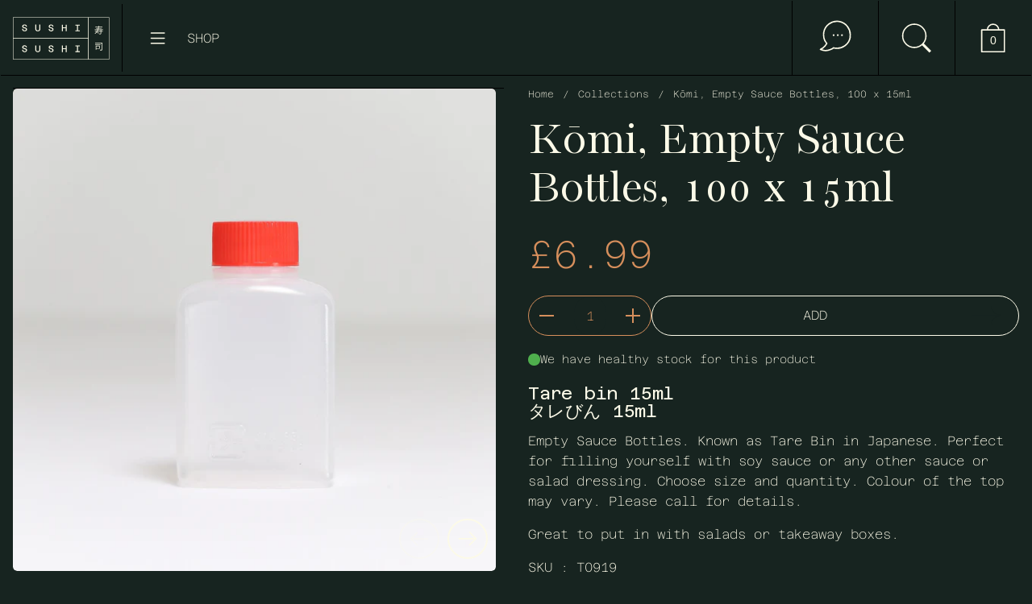

--- FILE ---
content_type: text/html; charset=utf-8
request_url: https://www.sushisushi.co.uk/products/empty-sauce-bottles
body_size: 30355
content:
<!doctype html><html id="html" class="no-js" lang="en" dir="ltr">
  <head>
  
    <meta charset="utf-8">
    <meta http-equiv="X-UA-Compatible" content="IE=edge,chrome=1">
    <meta name="viewport" content="width=device-width, initial-scale=1.0, height=device-height, minimum-scale=1.0">

<!-- Google Tag Manager -->
<script>(function(w,d,s,l,i){w[l]=w[l]||[];w[l].push({'gtm.start':
new Date().getTime(),event:'gtm.js'});var f=d.getElementsByTagName(s)[0],
j=d.createElement(s),dl=l!='dataLayer'?'&l='+l:'';j.async=true;j.src=
'https://www.googletagmanager.com/gtm.js?id='+i+dl;f.parentNode.insertBefore(j,f);
})(window,document,'script','dataLayer','GTM-WK56PM9');</script>
<!-- End Google Tag Manager --><link rel="shortcut icon" href="//www.sushisushi.co.uk/cdn/shop/files/sushi-favicon_cb76b678-e6b3-40d1-b41b-ce40ce712dd0.png?crop=center&height=48&v=1728638049&width=48" type="image/png" /><title>Kōmi, Empty Sauce Bottles, 100 x 15ml &ndash; SushiSushi
</title><meta name="description" content="Empty Sauce Bottles. Known as Tare Bin in Japanese. Perfect for filling yourself with soy sauce or any other sauce or salad dressing. Choose size and quantity. Colour of the top may vary. Please call for details. Great to put in with salads or takeaway boxes.">

<meta property="og:site_name" content="SushiSushi">
<meta property="og:url" content="https://www.sushisushi.co.uk/products/empty-sauce-bottles">
<meta property="og:title" content="Kōmi, Empty Sauce Bottles, 100 x 15ml">
<meta property="og:type" content="product">
<meta property="og:description" content="Empty Sauce Bottles. Known as Tare Bin in Japanese. Perfect for filling yourself with soy sauce or any other sauce or salad dressing. Choose size and quantity. Colour of the top may vary. Please call for details. Great to put in with salads or takeaway boxes."><meta property="og:image" content="http://www.sushisushi.co.uk/cdn/shop/products/IMG_5401-2.jpg?v=1535039814">
  <meta property="og:image:secure_url" content="https://www.sushisushi.co.uk/cdn/shop/products/IMG_5401-2.jpg?v=1535039814">
  <meta property="og:image:width" content="1600">
  <meta property="og:image:height" content="1600"><meta property="og:price:amount" content="6.99">
  <meta property="og:price:currency" content="GBP"><meta name="twitter:card" content="summary_large_image">
<meta name="twitter:title" content="Kōmi, Empty Sauce Bottles, 100 x 15ml">
<meta name="twitter:description" content="Empty Sauce Bottles. Known as Tare Bin in Japanese. Perfect for filling yourself with soy sauce or any other sauce or salad dressing. Choose size and quantity. Colour of the top may vary. Please call for details. Great to put in with salads or takeaway boxes."><script type="application/ld+json">
  [
    {
      "@context": "https://schema.org",
      "@type": "WebSite",
      "name": "SushiSushi",
      "url": "https:\/\/www.sushisushi.co.uk"
    },
    {
      "@context": "https://schema.org",
      "@type": "Organization",
      "name": "SushiSushi",
      "url": "https:\/\/www.sushisushi.co.uk"
    }
  ]
</script>

<script type="application/ld+json">
{
  "@context": "http://schema.org",
  "@type": "BreadcrumbList",
  "itemListElement": [
    {
      "@type": "ListItem",
      "position": 1,
      "name": "Home",
      "item": "https://www.sushisushi.co.uk"
    },{
        "@type": "ListItem",
        "position": 2,
        "name": "Kōmi, Empty Sauce Bottles, 100 x 15ml",
        "item": "https://www.sushisushi.co.uk/products/empty-sauce-bottles"
      }]
}
</script><script type="application/ld+json">{"@context":"http:\/\/schema.org\/","@id":"\/products\/empty-sauce-bottles#product","@type":"Product","brand":{"@type":"Brand","name":"SushiSushi"},"category":"Food \u0026 Beverage Carriers","description":"Tare bin 15mlタレびん 15ml\nEmpty Sauce Bottles. Known as Tare Bin in Japanese. Perfect for filling yourself with soy sauce or any other sauce or salad dressing. Choose size and quantity. Colour of the top may vary. Please call for details.\nGreat to put in with salads or takeaway boxes.","gtin":"5056132602808","image":"https:\/\/www.sushisushi.co.uk\/cdn\/shop\/products\/IMG_5401-2.jpg?v=1535039814\u0026width=1920","name":"Kōmi, Empty Sauce Bottles, 100 x 15ml","offers":{"@id":"\/products\/empty-sauce-bottles?variant=53498236436861#offer","@type":"Offer","availability":"http:\/\/schema.org\/InStock","price":"6.99","priceCurrency":"GBP","url":"https:\/\/www.sushisushi.co.uk\/products\/empty-sauce-bottles?variant=53498236436861"},"sku":"T0919","url":"https:\/\/www.sushisushi.co.uk\/products\/empty-sauce-bottles"}</script><link rel="canonical" href="https://www.sushisushi.co.uk/products/empty-sauce-bottles">
  
    <link rel="preconnect" href="https://cdn.shopify.com"><style type="text/css">
</style>
<style type="text/css">

  :root {

    /* Font variables */

    --font-stack-headings: "New York", Iowan Old Style, Apple Garamond, Baskerville, Times New Roman, Droid Serif, Times, Source Serif Pro, serif, Apple Color Emoji, Segoe UI Emoji, Segoe UI Symbol;
    --font-weight-headings: 400;--font-weight-headings-bold: 700;--font-style-headings: normal;

    --font-stack-body: "SF Mono", Menlo, Consolas, Monaco, Liberation Mono, Lucida Console, monospace, Apple Color Emoji, Segoe UI Emoji, Segoe UI Symbol;
    --font-weight-body: 400;--font-weight-body-bold: 700;--font-style-body: normal;

    --font-weight-menu: var(--font-weight-body); 

    --base-headings-size: 80;
    --base-headings-line: 1;
    --base-headings-spacing: -0.01em;

    --base-body-size: 16;
    --base-body-line: 1.3;
    --base-body-spacing: 0.0em;

    --base-quotes-size: ;
    --base-quotes-line: ;
    --base-quotes-spacing: 0.0em;

    /* Color variables */

    --color-background-body: #19241f;
    
    --color-scheme-background: #172420;
    --color-scheme-borders: rgba(0,0,0,0);
    --color-scheme-text: #fcfae8;
    --color-scheme-text-foreground: #172420;
    --color-scheme-accent: #d68f5c;
    --color-scheme-accent-foreground: #ffffff;

    --color-borders-main: rgba(252, 250, 232, 0.15);
    --color-borders-forms-primary: rgba(252, 250, 232, 0.3);
    --color-borders-forms-secondary: rgba(252, 250, 232, 0.6);

    --color-opacity-background-main: rgba(23, 36, 32, 0);
    --color-secondary-background-main: rgba(252, 250, 232, 0.08);
    --color-third-background-main: rgba(252, 250, 232, 0.04);

    --color-product-card-popup-background: #19241f;
    --color-product-card-popup-background-opacity: rgba(25, 36, 31, 0.1);
    --color-product-card-popup-text: #000000;
    --color-product-card-popup-borders-forms-primary: rgba(0, 0, 0, 0.3);
    --color-product-card-popup-borders-forms-secondary: rgba(0, 0, 0, 0.6);

    /* Borders */

    --border-radius-buttons: 120px;
    --border-width-buttons: 2px;--border-width-grid: 0px;
    --border-radius-grid: 5px;
    --border-style-grid: solid;

    --border-radius-widgets: var(--border-radius-grid);

    --border-width-sections: 0px;
    --border-color-sections: ;
    --border-style-sections: solid;

    --border-width-container: 1px;
    --border-color-container: ;
    --border-style-container: solid;

    --border-width-difference: 0px;
    --border-style-difference:0px;

    --border-width-drawers:1px;

    --buttons-text-transform:uppercase;

    /* Layout */
    
    --container-vertical-space-base: px;

    --page-padding-base-horizontal: 35px;
    --page-padding-base-vertical: 35px;
    --grid-padding-base: 20px;

  }.facets--horiz .facets__summary, #main select, .modal select {
    background-image: url('data:image/svg+xml;utf8,<svg fill="none" height="10" viewBox="0 0 16 10" width="16" xmlns="http://www.w3.org/2000/svg"><g fill="%23fcfae8"><path d="m15.071 2.17151-7.07102 7.07107-1.41422-1.41422 7.07104-7.071065z"/><path d="m2.34314.757385 7.07107 7.071065-1.41422 1.41422-7.071064-7.07107z"/></g></svg>');
  }.product-item__variants-card select {
      background-image: url('data:image/svg+xml;utf8,<svg fill="none" height="12" viewBox="0 0 20 12" width="20" xmlns="http://www.w3.org/2000/svg"><g fill="%23000000"><path d="m19.8994 2.10074-9.89945 9.89946-1.41421-1.4142 9.89946-9.899477z"/><path d="m1.5148.686528 9.8995 9.899472-1.41435 1.4142-9.899364-9.89946z"/></g></svg>') !important;
    }.star-rating__stars {
    background-image: url('data:image/svg+xml;utf8,<svg fill="none" height="19" viewBox="0 0 20 19" width="20" xmlns="http://www.w3.org/2000/svg"><path d="m10 1.61804 1.7696 5.4463.1123.34549h.3632 5.7266l-4.6329 3.36597-.2939.2136.1123.3454 1.7696 5.4464-4.6329-3.366-.2939-.2136-.29389.2136-4.63291 3.366 1.76962-5.4464.11225-.3454-.29389-.2136-4.6329-3.36597h5.72658.36327l.11226-.34549z" stroke="%23fcfae8"/></svg>');
  }
  .star-rating__stars-active {
    background-image: url('data:image/svg+xml;utf8,<svg fill="none" height="19" viewBox="0 0 20 19" width="20" xmlns="http://www.w3.org/2000/svg"><path d="m10.0001 0 2.2451 6.90983h7.2654l-5.8778 4.27047 2.2451 6.9099-5.8778-4.2705-5.87789 4.2705 2.24514-6.9099-5.877848-4.27047h7.265428z" fill="%23fcfae8"/></svg>');
  }

  sidebar-drawer {
    --color-scheme-background: #172420;
    --color-scheme-borders: rgba(0,0,0,0);
    --color-scheme-text: #fcfae8;
    --color-scheme-text-foreground: #172420;
    --color-scheme-accent: #d68f5c;
    --color-scheme-accent-foreground: #ffffff;
    --color-borders-main: rgba(252, 250, 232, 0.15);
    --color-borders-forms-primary: rgba(252, 250, 232, 0.3);
    --color-borders-forms-secondary: rgba(252, 250, 232, 0.6);
    --color-opacity-background-main: rgba(23, 36, 32, 0);
    --color-secondary-background-main: rgba(252, 250, 232, 0.08);
    --color-third-background-main: rgba(252, 250, 232, 0.04);
  }
  sidebar-drawer select {
    background-image: url('data:image/svg+xml;utf8,<svg fill="none" height="10" viewBox="0 0 16 10" width="16" xmlns="http://www.w3.org/2000/svg"><g fill="%23fcfae8"><path d="m15.071 2.17151-7.07102 7.07107-1.41422-1.41422 7.07104-7.071065z"/><path d="m2.34314.757385 7.07107 7.071065-1.41422 1.41422-7.071064-7.07107z"/></g></svg>');
  }
  sidebar-drawer .alert {
    background-image: url('data:image/svg+xml;utf8,<svg fill="none" height="29" viewBox="0 0 29 29" width="29" xmlns="http://www.w3.org/2000/svg"><circle cx="14.5" cy="14.5" fill="%23fcfae8" r="14.5"/><path d="m16.1429 13.4293-.8134 4.2169h-1.4961l-.8334-4.2169v-5.4293h3.1429zm-.0804 5.4792v3.0915h-2.9922v-3.0915z" fill="%23172420"/></svg>');
  }
  
</style>

<style id="root-height">
  :root {
    --window-height: 100vh;
  }
</style>

<style id="header-border-width">
  :root {
    --border-width-header: 0px;
  }
</style><link href="//www.sushisushi.co.uk/cdn/shop/t/49/assets/theme.css?v=160426729882248680741724932695" as="style" rel="preload"><link href="//www.sushisushi.co.uk/cdn/shop/t/49/assets/theme-sushi.css?v=4800251388802894681740046464" as="style" rel="preload"><link href="//www.sushisushi.co.uk/cdn/shop/t/49/assets/section-header.css?v=110227479486184272311717605120" as="style" rel="preload"><link href="//www.sushisushi.co.uk/cdn/shop/t/49/assets/component-product-item.css?v=61892388525501015951717605120" as="style" rel="preload"><link href="//www.sushisushi.co.uk/cdn/shop/t/49/assets/component-product-variants.css?v=29782464083412284811717605121" as="style" rel="preload"><link href="//www.sushisushi.co.uk/cdn/shop/t/49/assets/section-main-product.css?v=21027806714859870481724932694" as="style" rel="preload"><link href="//www.sushisushi.co.uk/cdn/shop/t/49/assets/theme.css?v=160426729882248680741724932695" rel="stylesheet" type="text/css" media="all" />
    <link href="//www.sushisushi.co.uk/cdn/shop/t/49/assets/theme-sushi.css?v=4800251388802894681740046464" rel="stylesheet" type="text/css" media="all" />
  
    <script>window.performance && window.performance.mark && window.performance.mark('shopify.content_for_header.start');</script><meta name="google-site-verification" content="7PhpY9aIiKR0vKiYlno4P7Yn2aWMDvC3En80q-8xui8">
<meta id="shopify-digital-wallet" name="shopify-digital-wallet" content="/3535621/digital_wallets/dialog">
<meta name="shopify-checkout-api-token" content="ca6c2cede96dce213fffbebd3e911375">
<link rel="alternate" type="application/json+oembed" href="https://www.sushisushi.co.uk/products/empty-sauce-bottles.oembed">
<script async="async" src="/checkouts/internal/preloads.js?locale=en-GB"></script>
<link rel="preconnect" href="https://shop.app" crossorigin="anonymous">
<script async="async" src="https://shop.app/checkouts/internal/preloads.js?locale=en-GB&shop_id=3535621" crossorigin="anonymous"></script>
<script id="apple-pay-shop-capabilities" type="application/json">{"shopId":3535621,"countryCode":"GB","currencyCode":"GBP","merchantCapabilities":["supports3DS"],"merchantId":"gid:\/\/shopify\/Shop\/3535621","merchantName":"SushiSushi","requiredBillingContactFields":["postalAddress","email","phone"],"requiredShippingContactFields":["postalAddress","email","phone"],"shippingType":"shipping","supportedNetworks":["visa","maestro","masterCard","amex","discover","elo"],"total":{"type":"pending","label":"SushiSushi","amount":"1.00"},"shopifyPaymentsEnabled":true,"supportsSubscriptions":true}</script>
<script id="shopify-features" type="application/json">{"accessToken":"ca6c2cede96dce213fffbebd3e911375","betas":["rich-media-storefront-analytics"],"domain":"www.sushisushi.co.uk","predictiveSearch":true,"shopId":3535621,"locale":"en"}</script>
<script>var Shopify = Shopify || {};
Shopify.shop = "sushisushi.myshopify.com";
Shopify.locale = "en";
Shopify.currency = {"active":"GBP","rate":"1.0"};
Shopify.country = "GB";
Shopify.theme = {"name":"borders-sushi\/master","id":141754171644,"schema_name":"Borders","schema_version":"1.3.1","theme_store_id":null,"role":"main"};
Shopify.theme.handle = "null";
Shopify.theme.style = {"id":null,"handle":null};
Shopify.cdnHost = "www.sushisushi.co.uk/cdn";
Shopify.routes = Shopify.routes || {};
Shopify.routes.root = "/";</script>
<script type="module">!function(o){(o.Shopify=o.Shopify||{}).modules=!0}(window);</script>
<script>!function(o){function n(){var o=[];function n(){o.push(Array.prototype.slice.apply(arguments))}return n.q=o,n}var t=o.Shopify=o.Shopify||{};t.loadFeatures=n(),t.autoloadFeatures=n()}(window);</script>
<script>
  window.ShopifyPay = window.ShopifyPay || {};
  window.ShopifyPay.apiHost = "shop.app\/pay";
  window.ShopifyPay.redirectState = null;
</script>
<script id="shop-js-analytics" type="application/json">{"pageType":"product"}</script>
<script defer="defer" async type="module" src="//www.sushisushi.co.uk/cdn/shopifycloud/shop-js/modules/v2/client.init-shop-cart-sync_C5BV16lS.en.esm.js"></script>
<script defer="defer" async type="module" src="//www.sushisushi.co.uk/cdn/shopifycloud/shop-js/modules/v2/chunk.common_CygWptCX.esm.js"></script>
<script type="module">
  await import("//www.sushisushi.co.uk/cdn/shopifycloud/shop-js/modules/v2/client.init-shop-cart-sync_C5BV16lS.en.esm.js");
await import("//www.sushisushi.co.uk/cdn/shopifycloud/shop-js/modules/v2/chunk.common_CygWptCX.esm.js");

  window.Shopify.SignInWithShop?.initShopCartSync?.({"fedCMEnabled":true,"windoidEnabled":true});

</script>
<script>
  window.Shopify = window.Shopify || {};
  if (!window.Shopify.featureAssets) window.Shopify.featureAssets = {};
  window.Shopify.featureAssets['shop-js'] = {"shop-cart-sync":["modules/v2/client.shop-cart-sync_ZFArdW7E.en.esm.js","modules/v2/chunk.common_CygWptCX.esm.js"],"init-fed-cm":["modules/v2/client.init-fed-cm_CmiC4vf6.en.esm.js","modules/v2/chunk.common_CygWptCX.esm.js"],"shop-button":["modules/v2/client.shop-button_tlx5R9nI.en.esm.js","modules/v2/chunk.common_CygWptCX.esm.js"],"shop-cash-offers":["modules/v2/client.shop-cash-offers_DOA2yAJr.en.esm.js","modules/v2/chunk.common_CygWptCX.esm.js","modules/v2/chunk.modal_D71HUcav.esm.js"],"init-windoid":["modules/v2/client.init-windoid_sURxWdc1.en.esm.js","modules/v2/chunk.common_CygWptCX.esm.js"],"shop-toast-manager":["modules/v2/client.shop-toast-manager_ClPi3nE9.en.esm.js","modules/v2/chunk.common_CygWptCX.esm.js"],"init-shop-email-lookup-coordinator":["modules/v2/client.init-shop-email-lookup-coordinator_B8hsDcYM.en.esm.js","modules/v2/chunk.common_CygWptCX.esm.js"],"init-shop-cart-sync":["modules/v2/client.init-shop-cart-sync_C5BV16lS.en.esm.js","modules/v2/chunk.common_CygWptCX.esm.js"],"avatar":["modules/v2/client.avatar_BTnouDA3.en.esm.js"],"pay-button":["modules/v2/client.pay-button_FdsNuTd3.en.esm.js","modules/v2/chunk.common_CygWptCX.esm.js"],"init-customer-accounts":["modules/v2/client.init-customer-accounts_DxDtT_ad.en.esm.js","modules/v2/client.shop-login-button_C5VAVYt1.en.esm.js","modules/v2/chunk.common_CygWptCX.esm.js","modules/v2/chunk.modal_D71HUcav.esm.js"],"init-shop-for-new-customer-accounts":["modules/v2/client.init-shop-for-new-customer-accounts_ChsxoAhi.en.esm.js","modules/v2/client.shop-login-button_C5VAVYt1.en.esm.js","modules/v2/chunk.common_CygWptCX.esm.js","modules/v2/chunk.modal_D71HUcav.esm.js"],"shop-login-button":["modules/v2/client.shop-login-button_C5VAVYt1.en.esm.js","modules/v2/chunk.common_CygWptCX.esm.js","modules/v2/chunk.modal_D71HUcav.esm.js"],"init-customer-accounts-sign-up":["modules/v2/client.init-customer-accounts-sign-up_CPSyQ0Tj.en.esm.js","modules/v2/client.shop-login-button_C5VAVYt1.en.esm.js","modules/v2/chunk.common_CygWptCX.esm.js","modules/v2/chunk.modal_D71HUcav.esm.js"],"shop-follow-button":["modules/v2/client.shop-follow-button_Cva4Ekp9.en.esm.js","modules/v2/chunk.common_CygWptCX.esm.js","modules/v2/chunk.modal_D71HUcav.esm.js"],"checkout-modal":["modules/v2/client.checkout-modal_BPM8l0SH.en.esm.js","modules/v2/chunk.common_CygWptCX.esm.js","modules/v2/chunk.modal_D71HUcav.esm.js"],"lead-capture":["modules/v2/client.lead-capture_Bi8yE_yS.en.esm.js","modules/v2/chunk.common_CygWptCX.esm.js","modules/v2/chunk.modal_D71HUcav.esm.js"],"shop-login":["modules/v2/client.shop-login_D6lNrXab.en.esm.js","modules/v2/chunk.common_CygWptCX.esm.js","modules/v2/chunk.modal_D71HUcav.esm.js"],"payment-terms":["modules/v2/client.payment-terms_CZxnsJam.en.esm.js","modules/v2/chunk.common_CygWptCX.esm.js","modules/v2/chunk.modal_D71HUcav.esm.js"]};
</script>
<script>(function() {
  var isLoaded = false;
  function asyncLoad() {
    if (isLoaded) return;
    isLoaded = true;
    var urls = ["https:\/\/shopify.orderdeadline.com\/app\/frontend\/js\/order-deadline.min.js?shop=sushisushi.myshopify.com","https:\/\/static.klaviyo.com\/onsite\/js\/klaviyo.js?company_id=SLGnQ4\u0026shop=sushisushi.myshopify.com"];
    for (var i = 0; i < urls.length; i++) {
      var s = document.createElement('script');
      s.type = 'text/javascript';
      s.async = true;
      s.src = urls[i];
      var x = document.getElementsByTagName('script')[0];
      x.parentNode.insertBefore(s, x);
    }
  };
  if(window.attachEvent) {
    window.attachEvent('onload', asyncLoad);
  } else {
    window.addEventListener('load', asyncLoad, false);
  }
})();</script>
<script id="__st">var __st={"a":3535621,"offset":0,"reqid":"5683c2ce-eca5-4d99-a342-e0f88e66aa5d-1768647924","pageurl":"www.sushisushi.co.uk\/products\/empty-sauce-bottles","u":"9735b36a4ae1","p":"product","rtyp":"product","rid":3974893953};</script>
<script>window.ShopifyPaypalV4VisibilityTracking = true;</script>
<script id="form-persister">!function(){'use strict';const t='contact',e='new_comment',n=[[t,t],['blogs',e],['comments',e],[t,'customer']],o='password',r='form_key',c=['recaptcha-v3-token','g-recaptcha-response','h-captcha-response',o],s=()=>{try{return window.sessionStorage}catch{return}},i='__shopify_v',u=t=>t.elements[r],a=function(){const t=[...n].map((([t,e])=>`form[action*='/${t}']:not([data-nocaptcha='true']) input[name='form_type'][value='${e}']`)).join(',');var e;return e=t,()=>e?[...document.querySelectorAll(e)].map((t=>t.form)):[]}();function m(t){const e=u(t);a().includes(t)&&(!e||!e.value)&&function(t){try{if(!s())return;!function(t){const e=s();if(!e)return;const n=u(t);if(!n)return;const o=n.value;o&&e.removeItem(o)}(t);const e=Array.from(Array(32),(()=>Math.random().toString(36)[2])).join('');!function(t,e){u(t)||t.append(Object.assign(document.createElement('input'),{type:'hidden',name:r})),t.elements[r].value=e}(t,e),function(t,e){const n=s();if(!n)return;const r=[...t.querySelectorAll(`input[type='${o}']`)].map((({name:t})=>t)),u=[...c,...r],a={};for(const[o,c]of new FormData(t).entries())u.includes(o)||(a[o]=c);n.setItem(e,JSON.stringify({[i]:1,action:t.action,data:a}))}(t,e)}catch(e){console.error('failed to persist form',e)}}(t)}const f=t=>{if('true'===t.dataset.persistBound)return;const e=function(t,e){const n=function(t){return'function'==typeof t.submit?t.submit:HTMLFormElement.prototype.submit}(t).bind(t);return function(){let t;return()=>{t||(t=!0,(()=>{try{e(),n()}catch(t){(t=>{console.error('form submit failed',t)})(t)}})(),setTimeout((()=>t=!1),250))}}()}(t,(()=>{m(t)}));!function(t,e){if('function'==typeof t.submit&&'function'==typeof e)try{t.submit=e}catch{}}(t,e),t.addEventListener('submit',(t=>{t.preventDefault(),e()})),t.dataset.persistBound='true'};!function(){function t(t){const e=(t=>{const e=t.target;return e instanceof HTMLFormElement?e:e&&e.form})(t);e&&m(e)}document.addEventListener('submit',t),document.addEventListener('DOMContentLoaded',(()=>{const e=a();for(const t of e)f(t);var n;n=document.body,new window.MutationObserver((t=>{for(const e of t)if('childList'===e.type&&e.addedNodes.length)for(const t of e.addedNodes)1===t.nodeType&&'FORM'===t.tagName&&a().includes(t)&&f(t)})).observe(n,{childList:!0,subtree:!0,attributes:!1}),document.removeEventListener('submit',t)}))}()}();</script>
<script integrity="sha256-4kQ18oKyAcykRKYeNunJcIwy7WH5gtpwJnB7kiuLZ1E=" data-source-attribution="shopify.loadfeatures" defer="defer" src="//www.sushisushi.co.uk/cdn/shopifycloud/storefront/assets/storefront/load_feature-a0a9edcb.js" crossorigin="anonymous"></script>
<script crossorigin="anonymous" defer="defer" src="//www.sushisushi.co.uk/cdn/shopifycloud/storefront/assets/shopify_pay/storefront-65b4c6d7.js?v=20250812"></script>
<script data-source-attribution="shopify.dynamic_checkout.dynamic.init">var Shopify=Shopify||{};Shopify.PaymentButton=Shopify.PaymentButton||{isStorefrontPortableWallets:!0,init:function(){window.Shopify.PaymentButton.init=function(){};var t=document.createElement("script");t.src="https://www.sushisushi.co.uk/cdn/shopifycloud/portable-wallets/latest/portable-wallets.en.js",t.type="module",document.head.appendChild(t)}};
</script>
<script data-source-attribution="shopify.dynamic_checkout.buyer_consent">
  function portableWalletsHideBuyerConsent(e){var t=document.getElementById("shopify-buyer-consent"),n=document.getElementById("shopify-subscription-policy-button");t&&n&&(t.classList.add("hidden"),t.setAttribute("aria-hidden","true"),n.removeEventListener("click",e))}function portableWalletsShowBuyerConsent(e){var t=document.getElementById("shopify-buyer-consent"),n=document.getElementById("shopify-subscription-policy-button");t&&n&&(t.classList.remove("hidden"),t.removeAttribute("aria-hidden"),n.addEventListener("click",e))}window.Shopify?.PaymentButton&&(window.Shopify.PaymentButton.hideBuyerConsent=portableWalletsHideBuyerConsent,window.Shopify.PaymentButton.showBuyerConsent=portableWalletsShowBuyerConsent);
</script>
<script>
  function portableWalletsCleanup(e){e&&e.src&&console.error("Failed to load portable wallets script "+e.src);var t=document.querySelectorAll("shopify-accelerated-checkout .shopify-payment-button__skeleton, shopify-accelerated-checkout-cart .wallet-cart-button__skeleton"),e=document.getElementById("shopify-buyer-consent");for(let e=0;e<t.length;e++)t[e].remove();e&&e.remove()}function portableWalletsNotLoadedAsModule(e){e instanceof ErrorEvent&&"string"==typeof e.message&&e.message.includes("import.meta")&&"string"==typeof e.filename&&e.filename.includes("portable-wallets")&&(window.removeEventListener("error",portableWalletsNotLoadedAsModule),window.Shopify.PaymentButton.failedToLoad=e,"loading"===document.readyState?document.addEventListener("DOMContentLoaded",window.Shopify.PaymentButton.init):window.Shopify.PaymentButton.init())}window.addEventListener("error",portableWalletsNotLoadedAsModule);
</script>

<script type="module" src="https://www.sushisushi.co.uk/cdn/shopifycloud/portable-wallets/latest/portable-wallets.en.js" onError="portableWalletsCleanup(this)" crossorigin="anonymous"></script>
<script nomodule>
  document.addEventListener("DOMContentLoaded", portableWalletsCleanup);
</script>

<script id='scb4127' type='text/javascript' async='' src='https://www.sushisushi.co.uk/cdn/shopifycloud/privacy-banner/storefront-banner.js'></script><link id="shopify-accelerated-checkout-styles" rel="stylesheet" media="screen" href="https://www.sushisushi.co.uk/cdn/shopifycloud/portable-wallets/latest/accelerated-checkout-backwards-compat.css" crossorigin="anonymous">
<style id="shopify-accelerated-checkout-cart">
        #shopify-buyer-consent {
  margin-top: 1em;
  display: inline-block;
  width: 100%;
}

#shopify-buyer-consent.hidden {
  display: none;
}

#shopify-subscription-policy-button {
  background: none;
  border: none;
  padding: 0;
  text-decoration: underline;
  font-size: inherit;
  cursor: pointer;
}

#shopify-subscription-policy-button::before {
  box-shadow: none;
}

      </style>

<script>window.performance && window.performance.mark && window.performance.mark('shopify.content_for_header.end');</script>
  
    <script>
  
      /* js helpers */
      const debounce = (fn, wait) => {
        let t;
        return (...args) => {
          clearTimeout(t);
          t = setTimeout(() => fn.apply(this, args), wait);
        };
      }
      window.KEYCODES = {
        TAB: 9,
        ESC: 27,
        DOWN: 40,
        RIGHT: 39,
        UP: 38,
        LEFT: 37,
        RETURN: 13
      };
  
    </script><noscript>
      <link rel="stylesheet" href="//www.sushisushi.co.uk/cdn/shop/t/49/assets/theme-noscript.css?v=19858194807774455161717605119">
    </noscript>
  

<script>
  window.videowiseShadow = {
    mode: 'closed',
    assets: [{
      type: 'style',
      src: '//www.sushisushi.co.uk/cdn/shop/t/49/assets/videowise-custom.css?v=110894023777197545551726059324',
    }]
  };
</script>

<script type="text/javascript">
    (function(c,l,a,r,i,t,y){
        c[a]=c[a]||function(){(c[a].q=c[a].q||[]).push(arguments)};
        t=l.createElement(r);t.async=1;t.src="https://www.clarity.ms/tag/"+i;
        y=l.getElementsByTagName(r)[0];y.parentNode.insertBefore(t,y);
    })(window, document, "clarity", "script", "ofc5icdpe9");
</script>

    <meta name="google-site-verification" content="7PhpY9aIiKR0vKiYlno4P7Yn2aWMDvC3En80q-8xui8" />

<style>
  #shopify-pc__banner__btn-decline {
    display: none !important;
  }
</style>

  <!-- BEGIN app block: shopify://apps/klaviyo-email-marketing-sms/blocks/klaviyo-onsite-embed/2632fe16-c075-4321-a88b-50b567f42507 -->












  <script async src="https://static.klaviyo.com/onsite/js/SLGnQ4/klaviyo.js?company_id=SLGnQ4"></script>
  <script>!function(){if(!window.klaviyo){window._klOnsite=window._klOnsite||[];try{window.klaviyo=new Proxy({},{get:function(n,i){return"push"===i?function(){var n;(n=window._klOnsite).push.apply(n,arguments)}:function(){for(var n=arguments.length,o=new Array(n),w=0;w<n;w++)o[w]=arguments[w];var t="function"==typeof o[o.length-1]?o.pop():void 0,e=new Promise((function(n){window._klOnsite.push([i].concat(o,[function(i){t&&t(i),n(i)}]))}));return e}}})}catch(n){window.klaviyo=window.klaviyo||[],window.klaviyo.push=function(){var n;(n=window._klOnsite).push.apply(n,arguments)}}}}();</script>

  
    <script id="viewed_product">
      if (item == null) {
        var _learnq = _learnq || [];

        var MetafieldReviews = null
        var MetafieldYotpoRating = null
        var MetafieldYotpoCount = null
        var MetafieldLooxRating = null
        var MetafieldLooxCount = null
        var okendoProduct = null
        var okendoProductReviewCount = null
        var okendoProductReviewAverageValue = null
        try {
          // The following fields are used for Customer Hub recently viewed in order to add reviews.
          // This information is not part of __kla_viewed. Instead, it is part of __kla_viewed_reviewed_items
          MetafieldReviews = {};
          MetafieldYotpoRating = null
          MetafieldYotpoCount = null
          MetafieldLooxRating = null
          MetafieldLooxCount = null

          okendoProduct = null
          // If the okendo metafield is not legacy, it will error, which then requires the new json formatted data
          if (okendoProduct && 'error' in okendoProduct) {
            okendoProduct = null
          }
          okendoProductReviewCount = okendoProduct ? okendoProduct.reviewCount : null
          okendoProductReviewAverageValue = okendoProduct ? okendoProduct.reviewAverageValue : null
        } catch (error) {
          console.error('Error in Klaviyo onsite reviews tracking:', error);
        }

        var item = {
          Name: "Kōmi, Empty Sauce Bottles, 100 x 15ml",
          ProductID: 3974893953,
          Categories: ["All Packaging","All Tableware Products","Disposable Bento","Disposable Packaging","Disposable Packaging and Accessories","Sachets","Sushi Containers","Test Filter Collection"],
          ImageURL: "https://www.sushisushi.co.uk/cdn/shop/products/IMG_5401-2_grande.jpg?v=1535039814",
          URL: "https://www.sushisushi.co.uk/products/empty-sauce-bottles",
          Brand: "SushiSushi",
          Price: "\u0026pound;6.99",
          Value: "6.99",
          CompareAtPrice: "\u0026pound;0.00"
        };
        _learnq.push(['track', 'Viewed Product', item]);
        _learnq.push(['trackViewedItem', {
          Title: item.Name,
          ItemId: item.ProductID,
          Categories: item.Categories,
          ImageUrl: item.ImageURL,
          Url: item.URL,
          Metadata: {
            Brand: item.Brand,
            Price: item.Price,
            Value: item.Value,
            CompareAtPrice: item.CompareAtPrice
          },
          metafields:{
            reviews: MetafieldReviews,
            yotpo:{
              rating: MetafieldYotpoRating,
              count: MetafieldYotpoCount,
            },
            loox:{
              rating: MetafieldLooxRating,
              count: MetafieldLooxCount,
            },
            okendo: {
              rating: okendoProductReviewAverageValue,
              count: okendoProductReviewCount,
            }
          }
        }]);
      }
    </script>
  




  <script>
    window.klaviyoReviewsProductDesignMode = false
  </script>







<!-- END app block --><script src="https://cdn.shopify.com/extensions/7bc9bb47-adfa-4267-963e-cadee5096caf/inbox-1252/assets/inbox-chat-loader.js" type="text/javascript" defer="defer"></script>
<link href="https://monorail-edge.shopifysvc.com" rel="dns-prefetch">
<script>(function(){if ("sendBeacon" in navigator && "performance" in window) {try {var session_token_from_headers = performance.getEntriesByType('navigation')[0].serverTiming.find(x => x.name == '_s').description;} catch {var session_token_from_headers = undefined;}var session_cookie_matches = document.cookie.match(/_shopify_s=([^;]*)/);var session_token_from_cookie = session_cookie_matches && session_cookie_matches.length === 2 ? session_cookie_matches[1] : "";var session_token = session_token_from_headers || session_token_from_cookie || "";function handle_abandonment_event(e) {var entries = performance.getEntries().filter(function(entry) {return /monorail-edge.shopifysvc.com/.test(entry.name);});if (!window.abandonment_tracked && entries.length === 0) {window.abandonment_tracked = true;var currentMs = Date.now();var navigation_start = performance.timing.navigationStart;var payload = {shop_id: 3535621,url: window.location.href,navigation_start,duration: currentMs - navigation_start,session_token,page_type: "product"};window.navigator.sendBeacon("https://monorail-edge.shopifysvc.com/v1/produce", JSON.stringify({schema_id: "online_store_buyer_site_abandonment/1.1",payload: payload,metadata: {event_created_at_ms: currentMs,event_sent_at_ms: currentMs}}));}}window.addEventListener('pagehide', handle_abandonment_event);}}());</script>
<script id="web-pixels-manager-setup">(function e(e,d,r,n,o){if(void 0===o&&(o={}),!Boolean(null===(a=null===(i=window.Shopify)||void 0===i?void 0:i.analytics)||void 0===a?void 0:a.replayQueue)){var i,a;window.Shopify=window.Shopify||{};var t=window.Shopify;t.analytics=t.analytics||{};var s=t.analytics;s.replayQueue=[],s.publish=function(e,d,r){return s.replayQueue.push([e,d,r]),!0};try{self.performance.mark("wpm:start")}catch(e){}var l=function(){var e={modern:/Edge?\/(1{2}[4-9]|1[2-9]\d|[2-9]\d{2}|\d{4,})\.\d+(\.\d+|)|Firefox\/(1{2}[4-9]|1[2-9]\d|[2-9]\d{2}|\d{4,})\.\d+(\.\d+|)|Chrom(ium|e)\/(9{2}|\d{3,})\.\d+(\.\d+|)|(Maci|X1{2}).+ Version\/(15\.\d+|(1[6-9]|[2-9]\d|\d{3,})\.\d+)([,.]\d+|)( \(\w+\)|)( Mobile\/\w+|) Safari\/|Chrome.+OPR\/(9{2}|\d{3,})\.\d+\.\d+|(CPU[ +]OS|iPhone[ +]OS|CPU[ +]iPhone|CPU IPhone OS|CPU iPad OS)[ +]+(15[._]\d+|(1[6-9]|[2-9]\d|\d{3,})[._]\d+)([._]\d+|)|Android:?[ /-](13[3-9]|1[4-9]\d|[2-9]\d{2}|\d{4,})(\.\d+|)(\.\d+|)|Android.+Firefox\/(13[5-9]|1[4-9]\d|[2-9]\d{2}|\d{4,})\.\d+(\.\d+|)|Android.+Chrom(ium|e)\/(13[3-9]|1[4-9]\d|[2-9]\d{2}|\d{4,})\.\d+(\.\d+|)|SamsungBrowser\/([2-9]\d|\d{3,})\.\d+/,legacy:/Edge?\/(1[6-9]|[2-9]\d|\d{3,})\.\d+(\.\d+|)|Firefox\/(5[4-9]|[6-9]\d|\d{3,})\.\d+(\.\d+|)|Chrom(ium|e)\/(5[1-9]|[6-9]\d|\d{3,})\.\d+(\.\d+|)([\d.]+$|.*Safari\/(?![\d.]+ Edge\/[\d.]+$))|(Maci|X1{2}).+ Version\/(10\.\d+|(1[1-9]|[2-9]\d|\d{3,})\.\d+)([,.]\d+|)( \(\w+\)|)( Mobile\/\w+|) Safari\/|Chrome.+OPR\/(3[89]|[4-9]\d|\d{3,})\.\d+\.\d+|(CPU[ +]OS|iPhone[ +]OS|CPU[ +]iPhone|CPU IPhone OS|CPU iPad OS)[ +]+(10[._]\d+|(1[1-9]|[2-9]\d|\d{3,})[._]\d+)([._]\d+|)|Android:?[ /-](13[3-9]|1[4-9]\d|[2-9]\d{2}|\d{4,})(\.\d+|)(\.\d+|)|Mobile Safari.+OPR\/([89]\d|\d{3,})\.\d+\.\d+|Android.+Firefox\/(13[5-9]|1[4-9]\d|[2-9]\d{2}|\d{4,})\.\d+(\.\d+|)|Android.+Chrom(ium|e)\/(13[3-9]|1[4-9]\d|[2-9]\d{2}|\d{4,})\.\d+(\.\d+|)|Android.+(UC? ?Browser|UCWEB|U3)[ /]?(15\.([5-9]|\d{2,})|(1[6-9]|[2-9]\d|\d{3,})\.\d+)\.\d+|SamsungBrowser\/(5\.\d+|([6-9]|\d{2,})\.\d+)|Android.+MQ{2}Browser\/(14(\.(9|\d{2,})|)|(1[5-9]|[2-9]\d|\d{3,})(\.\d+|))(\.\d+|)|K[Aa][Ii]OS\/(3\.\d+|([4-9]|\d{2,})\.\d+)(\.\d+|)/},d=e.modern,r=e.legacy,n=navigator.userAgent;return n.match(d)?"modern":n.match(r)?"legacy":"unknown"}(),u="modern"===l?"modern":"legacy",c=(null!=n?n:{modern:"",legacy:""})[u],f=function(e){return[e.baseUrl,"/wpm","/b",e.hashVersion,"modern"===e.buildTarget?"m":"l",".js"].join("")}({baseUrl:d,hashVersion:r,buildTarget:u}),m=function(e){var d=e.version,r=e.bundleTarget,n=e.surface,o=e.pageUrl,i=e.monorailEndpoint;return{emit:function(e){var a=e.status,t=e.errorMsg,s=(new Date).getTime(),l=JSON.stringify({metadata:{event_sent_at_ms:s},events:[{schema_id:"web_pixels_manager_load/3.1",payload:{version:d,bundle_target:r,page_url:o,status:a,surface:n,error_msg:t},metadata:{event_created_at_ms:s}}]});if(!i)return console&&console.warn&&console.warn("[Web Pixels Manager] No Monorail endpoint provided, skipping logging."),!1;try{return self.navigator.sendBeacon.bind(self.navigator)(i,l)}catch(e){}var u=new XMLHttpRequest;try{return u.open("POST",i,!0),u.setRequestHeader("Content-Type","text/plain"),u.send(l),!0}catch(e){return console&&console.warn&&console.warn("[Web Pixels Manager] Got an unhandled error while logging to Monorail."),!1}}}}({version:r,bundleTarget:l,surface:e.surface,pageUrl:self.location.href,monorailEndpoint:e.monorailEndpoint});try{o.browserTarget=l,function(e){var d=e.src,r=e.async,n=void 0===r||r,o=e.onload,i=e.onerror,a=e.sri,t=e.scriptDataAttributes,s=void 0===t?{}:t,l=document.createElement("script"),u=document.querySelector("head"),c=document.querySelector("body");if(l.async=n,l.src=d,a&&(l.integrity=a,l.crossOrigin="anonymous"),s)for(var f in s)if(Object.prototype.hasOwnProperty.call(s,f))try{l.dataset[f]=s[f]}catch(e){}if(o&&l.addEventListener("load",o),i&&l.addEventListener("error",i),u)u.appendChild(l);else{if(!c)throw new Error("Did not find a head or body element to append the script");c.appendChild(l)}}({src:f,async:!0,onload:function(){if(!function(){var e,d;return Boolean(null===(d=null===(e=window.Shopify)||void 0===e?void 0:e.analytics)||void 0===d?void 0:d.initialized)}()){var d=window.webPixelsManager.init(e)||void 0;if(d){var r=window.Shopify.analytics;r.replayQueue.forEach((function(e){var r=e[0],n=e[1],o=e[2];d.publishCustomEvent(r,n,o)})),r.replayQueue=[],r.publish=d.publishCustomEvent,r.visitor=d.visitor,r.initialized=!0}}},onerror:function(){return m.emit({status:"failed",errorMsg:"".concat(f," has failed to load")})},sri:function(e){var d=/^sha384-[A-Za-z0-9+/=]+$/;return"string"==typeof e&&d.test(e)}(c)?c:"",scriptDataAttributes:o}),m.emit({status:"loading"})}catch(e){m.emit({status:"failed",errorMsg:(null==e?void 0:e.message)||"Unknown error"})}}})({shopId: 3535621,storefrontBaseUrl: "https://www.sushisushi.co.uk",extensionsBaseUrl: "https://extensions.shopifycdn.com/cdn/shopifycloud/web-pixels-manager",monorailEndpoint: "https://monorail-edge.shopifysvc.com/unstable/produce_batch",surface: "storefront-renderer",enabledBetaFlags: ["2dca8a86"],webPixelsConfigList: [{"id":"2331083133","configuration":"{\"accountID\":\"SLGnQ4\",\"webPixelConfig\":\"eyJlbmFibGVBZGRlZFRvQ2FydEV2ZW50cyI6IHRydWV9\"}","eventPayloadVersion":"v1","runtimeContext":"STRICT","scriptVersion":"524f6c1ee37bacdca7657a665bdca589","type":"APP","apiClientId":123074,"privacyPurposes":["ANALYTICS","MARKETING"],"dataSharingAdjustments":{"protectedCustomerApprovalScopes":["read_customer_address","read_customer_email","read_customer_name","read_customer_personal_data","read_customer_phone"]}},{"id":"1818100093","configuration":"{\"pixel_id\":\"1224472839424712\",\"pixel_type\":\"facebook_pixel\"}","eventPayloadVersion":"v1","runtimeContext":"OPEN","scriptVersion":"ca16bc87fe92b6042fbaa3acc2fbdaa6","type":"APP","apiClientId":2329312,"privacyPurposes":["ANALYTICS","MARKETING","SALE_OF_DATA"],"dataSharingAdjustments":{"protectedCustomerApprovalScopes":["read_customer_address","read_customer_email","read_customer_name","read_customer_personal_data","read_customer_phone"]}},{"id":"1448804733","configuration":"{\"tagID\":\"2613134766779\"}","eventPayloadVersion":"v1","runtimeContext":"STRICT","scriptVersion":"18031546ee651571ed29edbe71a3550b","type":"APP","apiClientId":3009811,"privacyPurposes":["ANALYTICS","MARKETING","SALE_OF_DATA"],"dataSharingAdjustments":{"protectedCustomerApprovalScopes":["read_customer_address","read_customer_email","read_customer_name","read_customer_personal_data","read_customer_phone"]}},{"id":"950993277","configuration":"{\"accountID\":\"142875\"}","eventPayloadVersion":"v1","runtimeContext":"STRICT","scriptVersion":"7d0dca0a5de3c87094991aac6478286f","type":"APP","apiClientId":5035323,"privacyPurposes":["ANALYTICS","MARKETING","SALE_OF_DATA"],"dataSharingAdjustments":{"protectedCustomerApprovalScopes":["read_customer_personal_data"]}},{"id":"931365245","configuration":"{\"config\":\"{\\\"google_tag_ids\\\":[\\\"G-HX4H3G38WC\\\",\\\"AW-797645096\\\",\\\"GT-MR4JWF9D\\\"],\\\"target_country\\\":\\\"GB\\\",\\\"gtag_events\\\":[{\\\"type\\\":\\\"begin_checkout\\\",\\\"action_label\\\":[\\\"G-HX4H3G38WC\\\",\\\"AW-797645096\\\/b2KNCPrl8-gZEKiyrPwC\\\"]},{\\\"type\\\":\\\"search\\\",\\\"action_label\\\":[\\\"G-HX4H3G38WC\\\",\\\"AW-797645096\\\/CdCmCPTl8-gZEKiyrPwC\\\"]},{\\\"type\\\":\\\"view_item\\\",\\\"action_label\\\":[\\\"G-HX4H3G38WC\\\",\\\"AW-797645096\\\/AmvFCPHl8-gZEKiyrPwC\\\",\\\"MC-TYNKQRPX1D\\\"]},{\\\"type\\\":\\\"purchase\\\",\\\"action_label\\\":[\\\"G-HX4H3G38WC\\\",\\\"AW-797645096\\\/7gWfCOvl8-gZEKiyrPwC\\\",\\\"MC-TYNKQRPX1D\\\"]},{\\\"type\\\":\\\"page_view\\\",\\\"action_label\\\":[\\\"G-HX4H3G38WC\\\",\\\"AW-797645096\\\/sGEQCO7l8-gZEKiyrPwC\\\",\\\"MC-TYNKQRPX1D\\\"]},{\\\"type\\\":\\\"add_payment_info\\\",\\\"action_label\\\":[\\\"G-HX4H3G38WC\\\",\\\"AW-797645096\\\/PlcSCP3l8-gZEKiyrPwC\\\"]},{\\\"type\\\":\\\"add_to_cart\\\",\\\"action_label\\\":[\\\"G-HX4H3G38WC\\\",\\\"AW-797645096\\\/xZLCCPfl8-gZEKiyrPwC\\\"]}],\\\"enable_monitoring_mode\\\":false}\"}","eventPayloadVersion":"v1","runtimeContext":"OPEN","scriptVersion":"b2a88bafab3e21179ed38636efcd8a93","type":"APP","apiClientId":1780363,"privacyPurposes":[],"dataSharingAdjustments":{"protectedCustomerApprovalScopes":["read_customer_address","read_customer_email","read_customer_name","read_customer_personal_data","read_customer_phone"]}},{"id":"41124092","eventPayloadVersion":"1","runtimeContext":"LAX","scriptVersion":"1","type":"CUSTOM","privacyPurposes":["ANALYTICS","MARKETING","SALE_OF_DATA"],"name":"VideowisePixel"},{"id":"161153405","eventPayloadVersion":"v1","runtimeContext":"LAX","scriptVersion":"1","type":"CUSTOM","privacyPurposes":["MARKETING"],"name":"Meta pixel (migrated)"},{"id":"shopify-app-pixel","configuration":"{}","eventPayloadVersion":"v1","runtimeContext":"STRICT","scriptVersion":"0450","apiClientId":"shopify-pixel","type":"APP","privacyPurposes":["ANALYTICS","MARKETING"]},{"id":"shopify-custom-pixel","eventPayloadVersion":"v1","runtimeContext":"LAX","scriptVersion":"0450","apiClientId":"shopify-pixel","type":"CUSTOM","privacyPurposes":["ANALYTICS","MARKETING"]}],isMerchantRequest: false,initData: {"shop":{"name":"SushiSushi","paymentSettings":{"currencyCode":"GBP"},"myshopifyDomain":"sushisushi.myshopify.com","countryCode":"GB","storefrontUrl":"https:\/\/www.sushisushi.co.uk"},"customer":null,"cart":null,"checkout":null,"productVariants":[{"price":{"amount":6.99,"currencyCode":"GBP"},"product":{"title":"Kōmi, Empty Sauce Bottles, 100 x 15ml","vendor":"SushiSushi","id":"3974893953","untranslatedTitle":"Kōmi, Empty Sauce Bottles, 100 x 15ml","url":"\/products\/empty-sauce-bottles","type":"Kitchen"},"id":"53498236436861","image":{"src":"\/\/www.sushisushi.co.uk\/cdn\/shop\/products\/IMG_5401-2.jpg?v=1535039814"},"sku":"T0919","title":"Default Title","untranslatedTitle":"Default Title"}],"purchasingCompany":null},},"https://www.sushisushi.co.uk/cdn","fcfee988w5aeb613cpc8e4bc33m6693e112",{"modern":"","legacy":""},{"shopId":"3535621","storefrontBaseUrl":"https:\/\/www.sushisushi.co.uk","extensionBaseUrl":"https:\/\/extensions.shopifycdn.com\/cdn\/shopifycloud\/web-pixels-manager","surface":"storefront-renderer","enabledBetaFlags":"[\"2dca8a86\"]","isMerchantRequest":"false","hashVersion":"fcfee988w5aeb613cpc8e4bc33m6693e112","publish":"custom","events":"[[\"page_viewed\",{}],[\"product_viewed\",{\"productVariant\":{\"price\":{\"amount\":6.99,\"currencyCode\":\"GBP\"},\"product\":{\"title\":\"Kōmi, Empty Sauce Bottles, 100 x 15ml\",\"vendor\":\"SushiSushi\",\"id\":\"3974893953\",\"untranslatedTitle\":\"Kōmi, Empty Sauce Bottles, 100 x 15ml\",\"url\":\"\/products\/empty-sauce-bottles\",\"type\":\"Kitchen\"},\"id\":\"53498236436861\",\"image\":{\"src\":\"\/\/www.sushisushi.co.uk\/cdn\/shop\/products\/IMG_5401-2.jpg?v=1535039814\"},\"sku\":\"T0919\",\"title\":\"Default Title\",\"untranslatedTitle\":\"Default Title\"}}]]"});</script><script>
  window.ShopifyAnalytics = window.ShopifyAnalytics || {};
  window.ShopifyAnalytics.meta = window.ShopifyAnalytics.meta || {};
  window.ShopifyAnalytics.meta.currency = 'GBP';
  var meta = {"product":{"id":3974893953,"gid":"gid:\/\/shopify\/Product\/3974893953","vendor":"SushiSushi","type":"Kitchen","handle":"empty-sauce-bottles","variants":[{"id":53498236436861,"price":699,"name":"Kōmi, Empty Sauce Bottles, 100 x 15ml","public_title":null,"sku":"T0919"}],"remote":false},"page":{"pageType":"product","resourceType":"product","resourceId":3974893953,"requestId":"5683c2ce-eca5-4d99-a342-e0f88e66aa5d-1768647924"}};
  for (var attr in meta) {
    window.ShopifyAnalytics.meta[attr] = meta[attr];
  }
</script>
<script class="analytics">
  (function () {
    var customDocumentWrite = function(content) {
      var jquery = null;

      if (window.jQuery) {
        jquery = window.jQuery;
      } else if (window.Checkout && window.Checkout.$) {
        jquery = window.Checkout.$;
      }

      if (jquery) {
        jquery('body').append(content);
      }
    };

    var hasLoggedConversion = function(token) {
      if (token) {
        return document.cookie.indexOf('loggedConversion=' + token) !== -1;
      }
      return false;
    }

    var setCookieIfConversion = function(token) {
      if (token) {
        var twoMonthsFromNow = new Date(Date.now());
        twoMonthsFromNow.setMonth(twoMonthsFromNow.getMonth() + 2);

        document.cookie = 'loggedConversion=' + token + '; expires=' + twoMonthsFromNow;
      }
    }

    var trekkie = window.ShopifyAnalytics.lib = window.trekkie = window.trekkie || [];
    if (trekkie.integrations) {
      return;
    }
    trekkie.methods = [
      'identify',
      'page',
      'ready',
      'track',
      'trackForm',
      'trackLink'
    ];
    trekkie.factory = function(method) {
      return function() {
        var args = Array.prototype.slice.call(arguments);
        args.unshift(method);
        trekkie.push(args);
        return trekkie;
      };
    };
    for (var i = 0; i < trekkie.methods.length; i++) {
      var key = trekkie.methods[i];
      trekkie[key] = trekkie.factory(key);
    }
    trekkie.load = function(config) {
      trekkie.config = config || {};
      trekkie.config.initialDocumentCookie = document.cookie;
      var first = document.getElementsByTagName('script')[0];
      var script = document.createElement('script');
      script.type = 'text/javascript';
      script.onerror = function(e) {
        var scriptFallback = document.createElement('script');
        scriptFallback.type = 'text/javascript';
        scriptFallback.onerror = function(error) {
                var Monorail = {
      produce: function produce(monorailDomain, schemaId, payload) {
        var currentMs = new Date().getTime();
        var event = {
          schema_id: schemaId,
          payload: payload,
          metadata: {
            event_created_at_ms: currentMs,
            event_sent_at_ms: currentMs
          }
        };
        return Monorail.sendRequest("https://" + monorailDomain + "/v1/produce", JSON.stringify(event));
      },
      sendRequest: function sendRequest(endpointUrl, payload) {
        // Try the sendBeacon API
        if (window && window.navigator && typeof window.navigator.sendBeacon === 'function' && typeof window.Blob === 'function' && !Monorail.isIos12()) {
          var blobData = new window.Blob([payload], {
            type: 'text/plain'
          });

          if (window.navigator.sendBeacon(endpointUrl, blobData)) {
            return true;
          } // sendBeacon was not successful

        } // XHR beacon

        var xhr = new XMLHttpRequest();

        try {
          xhr.open('POST', endpointUrl);
          xhr.setRequestHeader('Content-Type', 'text/plain');
          xhr.send(payload);
        } catch (e) {
          console.log(e);
        }

        return false;
      },
      isIos12: function isIos12() {
        return window.navigator.userAgent.lastIndexOf('iPhone; CPU iPhone OS 12_') !== -1 || window.navigator.userAgent.lastIndexOf('iPad; CPU OS 12_') !== -1;
      }
    };
    Monorail.produce('monorail-edge.shopifysvc.com',
      'trekkie_storefront_load_errors/1.1',
      {shop_id: 3535621,
      theme_id: 141754171644,
      app_name: "storefront",
      context_url: window.location.href,
      source_url: "//www.sushisushi.co.uk/cdn/s/trekkie.storefront.cd680fe47e6c39ca5d5df5f0a32d569bc48c0f27.min.js"});

        };
        scriptFallback.async = true;
        scriptFallback.src = '//www.sushisushi.co.uk/cdn/s/trekkie.storefront.cd680fe47e6c39ca5d5df5f0a32d569bc48c0f27.min.js';
        first.parentNode.insertBefore(scriptFallback, first);
      };
      script.async = true;
      script.src = '//www.sushisushi.co.uk/cdn/s/trekkie.storefront.cd680fe47e6c39ca5d5df5f0a32d569bc48c0f27.min.js';
      first.parentNode.insertBefore(script, first);
    };
    trekkie.load(
      {"Trekkie":{"appName":"storefront","development":false,"defaultAttributes":{"shopId":3535621,"isMerchantRequest":null,"themeId":141754171644,"themeCityHash":"2192562081024149834","contentLanguage":"en","currency":"GBP","eventMetadataId":"17ad50c1-2efc-41cc-aff4-b1ae29e1275f"},"isServerSideCookieWritingEnabled":true,"monorailRegion":"shop_domain","enabledBetaFlags":["65f19447"]},"Session Attribution":{},"S2S":{"facebookCapiEnabled":true,"source":"trekkie-storefront-renderer","apiClientId":580111}}
    );

    var loaded = false;
    trekkie.ready(function() {
      if (loaded) return;
      loaded = true;

      window.ShopifyAnalytics.lib = window.trekkie;

      var originalDocumentWrite = document.write;
      document.write = customDocumentWrite;
      try { window.ShopifyAnalytics.merchantGoogleAnalytics.call(this); } catch(error) {};
      document.write = originalDocumentWrite;

      window.ShopifyAnalytics.lib.page(null,{"pageType":"product","resourceType":"product","resourceId":3974893953,"requestId":"5683c2ce-eca5-4d99-a342-e0f88e66aa5d-1768647924","shopifyEmitted":true});

      var match = window.location.pathname.match(/checkouts\/(.+)\/(thank_you|post_purchase)/)
      var token = match? match[1]: undefined;
      if (!hasLoggedConversion(token)) {
        setCookieIfConversion(token);
        window.ShopifyAnalytics.lib.track("Viewed Product",{"currency":"GBP","variantId":53498236436861,"productId":3974893953,"productGid":"gid:\/\/shopify\/Product\/3974893953","name":"Kōmi, Empty Sauce Bottles, 100 x 15ml","price":"6.99","sku":"T0919","brand":"SushiSushi","variant":null,"category":"Kitchen","nonInteraction":true,"remote":false},undefined,undefined,{"shopifyEmitted":true});
      window.ShopifyAnalytics.lib.track("monorail:\/\/trekkie_storefront_viewed_product\/1.1",{"currency":"GBP","variantId":53498236436861,"productId":3974893953,"productGid":"gid:\/\/shopify\/Product\/3974893953","name":"Kōmi, Empty Sauce Bottles, 100 x 15ml","price":"6.99","sku":"T0919","brand":"SushiSushi","variant":null,"category":"Kitchen","nonInteraction":true,"remote":false,"referer":"https:\/\/www.sushisushi.co.uk\/products\/empty-sauce-bottles"});
      }
    });


        var eventsListenerScript = document.createElement('script');
        eventsListenerScript.async = true;
        eventsListenerScript.src = "//www.sushisushi.co.uk/cdn/shopifycloud/storefront/assets/shop_events_listener-3da45d37.js";
        document.getElementsByTagName('head')[0].appendChild(eventsListenerScript);

})();</script>
  <script>
  if (!window.ga || (window.ga && typeof window.ga !== 'function')) {
    window.ga = function ga() {
      (window.ga.q = window.ga.q || []).push(arguments);
      if (window.Shopify && window.Shopify.analytics && typeof window.Shopify.analytics.publish === 'function') {
        window.Shopify.analytics.publish("ga_stub_called", {}, {sendTo: "google_osp_migration"});
      }
      console.error("Shopify's Google Analytics stub called with:", Array.from(arguments), "\nSee https://help.shopify.com/manual/promoting-marketing/pixels/pixel-migration#google for more information.");
    };
    if (window.Shopify && window.Shopify.analytics && typeof window.Shopify.analytics.publish === 'function') {
      window.Shopify.analytics.publish("ga_stub_initialized", {}, {sendTo: "google_osp_migration"});
    }
  }
</script>
<script
  defer
  src="https://www.sushisushi.co.uk/cdn/shopifycloud/perf-kit/shopify-perf-kit-3.0.4.min.js"
  data-application="storefront-renderer"
  data-shop-id="3535621"
  data-render-region="gcp-us-east1"
  data-page-type="product"
  data-theme-instance-id="141754171644"
  data-theme-name="Borders"
  data-theme-version="1.3.1"
  data-monorail-region="shop_domain"
  data-resource-timing-sampling-rate="10"
  data-shs="true"
  data-shs-beacon="true"
  data-shs-export-with-fetch="true"
  data-shs-logs-sample-rate="1"
  data-shs-beacon-endpoint="https://www.sushisushi.co.uk/api/collect"
></script>
</head>
  
  <body id="komi-empty-sauce-bottles-100-x-15ml" class="
     
    template-product template-product 
     
      grid-animation--scroll 
      
      
    
    product-grid-animation--zoom-out
      
    general-image-animation--zoom-in
    product-grid-badges--right
    
    text-underline-animation--italic-color card-hover-animation--none
    
     link-animation--arrows 
     grid-borders--padding-horizontal 
     grid-borders--padding-vertical x
    
     container-borders--remove-on-mobile 
     section-borders--none 
    
    
    
     sidebars-has-scrollbars 
  no-touchevents">

  <span class="dummy-chat-button" id="chat-replacement-button" onclick="handleChatClick()"></span>

<!-- Google Tag Manager (noscript) -->
<noscript><iframe src="https://www.googletagmanager.com/ns.html?id=GTM-WK56PM9"
height="0" width="0" style="display:none;visibility:hidden"></iframe></noscript>
<!-- End Google Tag Manager (noscript) --><script src="//www.sushisushi.co.uk/cdn/shop/t/49/assets/component-parallax.js?v=37238536729341245511724932691"></script><script type="text/javascript">
      if ( 'ontouchstart' in window || window.DocumentTouch && document instanceof DocumentTouch ) { document.querySelector('body').classList.remove('no-touchevents'); document.querySelector('body').classList.add('touchevents'); } 
    </script>
    
    <div class="main-container">

      <span class="header-overlay"></span>

      <a href="#main" class="visually-hidden skip-to-content" tabindex="0" data-js-inert>Skip to content</a>
      <div id="screen-reader-info" aria-live="polite" class="visually-hidden"></div><!-- BEGIN sections: header-group -->
<header id="shopify-section-sections--17789720461564__header" class="shopify-section shopify-section-group-header-group element--has-section-borders-alternate mount-header mount-filters mount-css-slider"><link href="//www.sushisushi.co.uk/cdn/shop/t/49/assets/section-header.css?v=110227479486184272311717605120" rel="stylesheet" type="text/css" media="all" />
<style data-shopify>
  body {
    --header-logo: 62px;
  }
  @media screen and (max-width: 1023px) {
    body {
      --header-logo: 50px;
    }
  }
</style>
<style data-shopify>
    #site-header {
      --font-weight-menu: var(--font-weight-body-bold);
    }
  </style>
<main-header id="site-header" 
  class="site-header site-header--border 
  site-header--grid-one-row
  site-header--alignment-left
  site-header-icons--compact  
  site-header--type-minimal
  site-header--padding-true
  " style="--submenu-height: 0px;" 
  data-js-inert
><style data-shopify>
      #shopify-section-sections--17789720461564__header {
        position: sticky;
        top: 0;
        z-index: 9999;
      }
    </style>
    <script>  
      document.body.classList.add('header-is-sticky');
    </script><div 
    class="site-header__grid site-header__grid--one-row site-header__grid--logo-left"
    style="
      --header-item-padding:  min(var(--gutter-header-icons), var(--grid-padding)) ; 
      --max-header-border-width:  1px ;
    "
  ><div id="logo" class="logo area--logo "><a class="logo-img logo-img--mobile" title="SushiSushi" href="/" data-no-instant>
          <img 
            src="//www.sushisushi.co.uk/cdn/shop/files/sushisushi-logo-grid-washi.png?v=1717773004" alt=""
            width="470" height="205"
          />
        </a>

        <a class="logo-img  logo-img--desk-only " title="SushiSushi" href="/" style="height:var(--header-logo)" data-no-instant>
          <img 
            src="//www.sushisushi.co.uk/cdn/shop/files/sushisushi-logo-grid-washi.png?v=1717773004" alt=""
            width="470" height="205"
          />
        </a>
      
    </div><div class="area--icons">

      <a href="#" id="custom-live-chat"  class="area__icon" onclick="handleChatClick()">
        <span class=""  ><svg version="1.1" id="Layer_1" xmlns="http://www.w3.org/2000/svg" xmlns:xlink="http://www.w3.org/1999/xlink" x="0px" y="0px"
    viewBox="0 0 25 25" style="enable-background:new 0 0 25 25;" xml:space="preserve">
 <style type="text/css">
   .chat0{fill:none;stroke:#FCFAE8;stroke-linecap:round;stroke-linejoin:round;stroke-width:0.75;}
   .chat1{fill:#FCFAE8;}
 </style>
 <g>
   <g id="Layer_1_00000055693512357783010440000008993938729479189390_">
     <path class="chat0" d="M20.8,12.9c-0.6,4-4.4,6.8-8.4,6.2c-0.3,0-0.6,0-0.8-0.2l0,0c-0.5,0.4-1,0.7-1.6,0.9c-1.9,0.9-3.9,0.8-5.7,0
       l0,0c1.5-0.7,2.7-1.9,3.5-3.3c-1.4-1.6-2-3.6-1.7-5.8v-0.2c0.6-4,4.4-6.8,8.4-6.2s6.8,4.4,6.2,8.4"/>
   </g>
 </g>
 <g>
   <circle class="chat1" cx="11.6" cy="11.9" r="0.5"/>
   <circle class="chat1" cx="13.9" cy="11.9" r="0.5"/>
   <circle class="chat1" cx="16.2" cy="11.9" r="0.5"/>
 </g>
 </svg></span>
      </a><a href="/search" class="area__icon" 
          title="Open search"
          data-js-open-search-drawer data-js-sidebar-handle data-no-instant
          aria-expanded="false" aria-controls="site-search-sidebar" role="button"
        >
          <span class="button__icon " role="img" aria-hidden="true"><svg xmlns="http://www.w3.org/2000/svg" x="0px" y="0px" viewBox="0 0 25 25"><g><circle cx="10.64" cy="10.94" r="9.02" stroke="#262627" stroke-width="1" fill="none" /><line stroke="#262627" stroke-width="2" x1="17.02" y1="17.31" x2="23.02" y2="23.32" stroke="#262627"/></g></svg>
  
</span>
          <span class="visually-hidden">Search</span>
        </a><a 
          class="no-js-hidden cart-button area__icon"
           
            data-js-sidebar-handle aria-expanded="false" aria-controls="site-cart-sidebar" role="button"
           
          data-no-instant
          title="Shopping Cart" tabindex="0"
        >
          <span class="visually-hidden">Shopping Cart</span>
          <span role="img" class="button__icon " aria-hidden="true"><svg xmlns="http://www.w3.org/2000/svg" xmlns:xlink="http://www.w3.org/1999/xlink" x="0px" y="0px"
  viewBox="0 0 25 25" style="enable-background:new 0 0 25 25;" xml:space="preserve">
<style type="text/css">
 .st0{fill:none;stroke:#E18854;stroke-width:1;stroke-linecap:round;stroke-linejoin:round;stroke-miterlimit:10;}
</style>
<g>
 <path class="st0" d="M7.92,6.33c0-2.43,1.97-4.41,4.41-4.41s4.41,1.97,4.41,4.41"/>
 <rect x="3.53" y="6.33" class="st0" width="17.59" height="16.99"/>
</g>
</svg>



<span data-header-cart-count aria-hidden="true" class="cart-button__quantity ">0</span>
          </span>
        </a><button data-js-sidebar-handle data-js-sidebar-handle-direction="right" class="area__icon area--menu-button mobile-menu-button default-to-right" aria-expanded="false" aria-controls="site-menu-sidebar">
          <span class="visually-hidden">Menu</span>
          <span role="img" class="button__icon" aria-hidden="true"><svg version="1.1" id="Layer_1" xmlns="http://www.w3.org/2000/svg" xmlns:xlink="http://www.w3.org/1999/xlink" x="0px" y="0px"
  viewBox="0 0 40 40" style="enable-background:new 0 0 40 40;" xml:space="preserve">
  <style type="text/css">
    .stx{fill:none;stroke:#E18854;stroke-width:1.5;stroke-linecap:round;stroke-linejoin:round;stroke-miterlimit:10;}
</style>
<line class="stx" x1="11.5" y1="14" x2="27.8" y2="14"/>
  <line class="stx" x1="11.5" y1="20.4" x2="27.8" y2="20.4"/>
  <line class="stx" x1="11.5" y1="26.8" x2="27.8" y2="26.8"/>
  </svg>
  
</span>
        </button></div>

    <noscript><div class="site-nav style--classic  area--nav">
      <div class="site-nav-container">
        <nav >
          <ul class="link-list text-size--24 "><li 
		 
			class="top-level-link"
		
		id="menu-item-new-releases-classic"
	>

		<a class="menu-link 
			 
			 no-focus-link 
			"
		href="/pages/new-in"><span 
				
			>
				<span class="text-animation--underline ">New Releases</span></span></a>

		</li><li 
		
			class="top-level-link has-submenu submenu-is-mega-menu" aria-controls="SiteNavLabel-food-classic" aria-expanded="false" 
		
		id="menu-item-food-classic"
	>

		<a class="menu-link 
			 
			
			"
		href="/collections/all-food-products-1"><span 
				
			>
				<span class="text-animation--underline ">Food</span></span><span class="icon"><svg fill="none" height="9" viewBox="0 0 13 9" width="13" xmlns="http://www.w3.org/2000/svg"><g fill="#000"><path d="m12.6885 1.98144-6.33207 6.33212-1.41422-1.41422 6.33209-6.33211z"/><path d="m1.41406.542969 6.35659 6.356591-1.41421 1.41421-6.35659116-6.35659z"/></g></svg></span></a>

		
<ul class="submenu mega-menu 
			" id="SiteNavLabel-food-classic-submenu">
				
				<div class="submenu-holder
					
      		
				">

					<div class="submenu-masonry 
						 
							without-promotion column-size--fourth
						"
						style="background:transparent"
						data-columns="4"
					><li class="mega-link 
								 card 
								
							">

								<a class="menu-link link-arrow
									 
									 no-focus-link  
									text-size--30
								" 
									 href="/collections/all-food-products" 
								>
									<!--<span>-->
									<span class="link-arrow__icon"><svg xmlns="http://www.w3.org/2000/svg" fill="none" viewBox="0 0 26 20"><path fill="#000" d="M26 11H2V9h24v2Z"/><path fill="#000" d="M9.9 19.9 0 10l1.414-1.414 9.9 9.9L9.9 19.898Z"/><path fill="#000" d="m11.314 1.515-9.9 9.9L0 10 9.9.1l1.414 1.415Z"/></svg></span>
									<span class="link-arrow__text">
										<span class="text-animation--underline   ">
											All Food
										</span><!--</span>-->
								</span></a></li><li class="mega-link 
								 card 
								
							">

								<a class="menu-link link-arrow
									 
									 no-focus-link  
									text-size--30
								" 
									 href="/collections/koji" 
								>
									<!--<span>-->
									<span class="link-arrow__icon"><svg xmlns="http://www.w3.org/2000/svg" fill="none" viewBox="0 0 26 20"><path fill="#000" d="M26 11H2V9h24v2Z"/><path fill="#000" d="M9.9 19.9 0 10l1.414-1.414 9.9 9.9L9.9 19.898Z"/><path fill="#000" d="m11.314 1.515-9.9 9.9L0 10 9.9.1l1.414 1.415Z"/></svg></span>
									<span class="link-arrow__text">
										<span class="text-animation--underline   ">
											Koji
										</span><!--</span>-->
								</span></a></li><li class="mega-link 
								 card 
								
							">

								<a class="menu-link link-arrow
									 
									 no-focus-link  
									text-size--30
								" 
									 href="/collections/tempura" 
								>
									<!--<span>-->
									<span class="link-arrow__icon"><svg xmlns="http://www.w3.org/2000/svg" fill="none" viewBox="0 0 26 20"><path fill="#000" d="M26 11H2V9h24v2Z"/><path fill="#000" d="M9.9 19.9 0 10l1.414-1.414 9.9 9.9L9.9 19.898Z"/><path fill="#000" d="m11.314 1.515-9.9 9.9L0 10 9.9.1l1.414 1.415Z"/></svg></span>
									<span class="link-arrow__text">
										<span class="text-animation--underline   ">
											Flour &amp; Panko
										</span><!--</span>-->
								</span></a></li><li class="mega-link 
								 card 
								
							">

								<a class="menu-link link-arrow
									 
									 no-focus-link  
									text-size--30
								" 
									 href="/collections/miso" 
								>
									<!--<span>-->
									<span class="link-arrow__icon"><svg xmlns="http://www.w3.org/2000/svg" fill="none" viewBox="0 0 26 20"><path fill="#000" d="M26 11H2V9h24v2Z"/><path fill="#000" d="M9.9 19.9 0 10l1.414-1.414 9.9 9.9L9.9 19.898Z"/><path fill="#000" d="m11.314 1.515-9.9 9.9L0 10 9.9.1l1.414 1.415Z"/></svg></span>
									<span class="link-arrow__text">
										<span class="text-animation--underline   ">
											Miso
										</span><!--</span>-->
								</span></a></li><li class="mega-link 
								 card 
								
							">

								<a class="menu-link link-arrow
									 
									 no-focus-link  
									text-size--30
								" 
									 href="/collections/japanese-snacks" 
								>
									<!--<span>-->
									<span class="link-arrow__icon"><svg xmlns="http://www.w3.org/2000/svg" fill="none" viewBox="0 0 26 20"><path fill="#000" d="M26 11H2V9h24v2Z"/><path fill="#000" d="M9.9 19.9 0 10l1.414-1.414 9.9 9.9L9.9 19.898Z"/><path fill="#000" d="m11.314 1.515-9.9 9.9L0 10 9.9.1l1.414 1.415Z"/></svg></span>
									<span class="link-arrow__text">
										<span class="text-animation--underline   ">
											Snacks
										</span><!--</span>-->
								</span></a></li><li class="mega-link 
								 card 
								
							">

								<a class="menu-link link-arrow
									 
									 no-focus-link  
									text-size--30
								" 
									 href="/collections/yuzu-ponzu" 
								>
									<!--<span>-->
									<span class="link-arrow__icon"><svg xmlns="http://www.w3.org/2000/svg" fill="none" viewBox="0 0 26 20"><path fill="#000" d="M26 11H2V9h24v2Z"/><path fill="#000" d="M9.9 19.9 0 10l1.414-1.414 9.9 9.9L9.9 19.898Z"/><path fill="#000" d="m11.314 1.515-9.9 9.9L0 10 9.9.1l1.414 1.415Z"/></svg></span>
									<span class="link-arrow__text">
										<span class="text-animation--underline   ">
											Yuzu &amp; Ponzu
										</span><!--</span>-->
								</span></a></li><li class="mega-link 
								 card 
								
							">

								<a class="menu-link link-arrow
									 
									 no-focus-link  
									text-size--30
								" 
									 href="/collections/japanese-sesame" 
								>
									<!--<span>-->
									<span class="link-arrow__icon"><svg xmlns="http://www.w3.org/2000/svg" fill="none" viewBox="0 0 26 20"><path fill="#000" d="M26 11H2V9h24v2Z"/><path fill="#000" d="M9.9 19.9 0 10l1.414-1.414 9.9 9.9L9.9 19.898Z"/><path fill="#000" d="m11.314 1.515-9.9 9.9L0 10 9.9.1l1.414 1.415Z"/></svg></span>
									<span class="link-arrow__text">
										<span class="text-animation--underline   ">
											Sesame
										</span><!--</span>-->
								</span></a></li><li class="mega-link 
								 card 
								
							">

								<a class="menu-link link-arrow
									 
									 no-focus-link  
									text-size--30
								" 
									 href="/collections/sushi-rice" 
								>
									<!--<span>-->
									<span class="link-arrow__icon"><svg xmlns="http://www.w3.org/2000/svg" fill="none" viewBox="0 0 26 20"><path fill="#000" d="M26 11H2V9h24v2Z"/><path fill="#000" d="M9.9 19.9 0 10l1.414-1.414 9.9 9.9L9.9 19.898Z"/><path fill="#000" d="m11.314 1.515-9.9 9.9L0 10 9.9.1l1.414 1.415Z"/></svg></span>
									<span class="link-arrow__text">
										<span class="text-animation--underline   ">
											Rice
										</span><!--</span>-->
								</span></a></li><li class="mega-link 
								 card 
								
							">

								<a class="menu-link link-arrow
									 
									 no-focus-link  
									text-size--30
								" 
									 href="/collections/sushi-vinegar" 
								>
									<!--<span>-->
									<span class="link-arrow__icon"><svg xmlns="http://www.w3.org/2000/svg" fill="none" viewBox="0 0 26 20"><path fill="#000" d="M26 11H2V9h24v2Z"/><path fill="#000" d="M9.9 19.9 0 10l1.414-1.414 9.9 9.9L9.9 19.898Z"/><path fill="#000" d="m11.314 1.515-9.9 9.9L0 10 9.9.1l1.414 1.415Z"/></svg></span>
									<span class="link-arrow__text">
										<span class="text-animation--underline   ">
											Vinegars
										</span><!--</span>-->
								</span></a></li><li class="mega-link 
								 card 
								
							">

								<a class="menu-link link-arrow
									 
									 no-focus-link  
									text-size--30
								" 
									 href="/collections/japanese-sesame-oil" 
								>
									<!--<span>-->
									<span class="link-arrow__icon"><svg xmlns="http://www.w3.org/2000/svg" fill="none" viewBox="0 0 26 20"><path fill="#000" d="M26 11H2V9h24v2Z"/><path fill="#000" d="M9.9 19.9 0 10l1.414-1.414 9.9 9.9L9.9 19.898Z"/><path fill="#000" d="m11.314 1.515-9.9 9.9L0 10 9.9.1l1.414 1.415Z"/></svg></span>
									<span class="link-arrow__text">
										<span class="text-animation--underline   ">
											Sesame Oils
										</span><!--</span>-->
								</span></a></li><li class="mega-link 
								 card 
								
							">

								<a class="menu-link link-arrow
									 
									 no-focus-link  
									text-size--30
								" 
									 href="/collections/pickles" 
								>
									<!--<span>-->
									<span class="link-arrow__icon"><svg xmlns="http://www.w3.org/2000/svg" fill="none" viewBox="0 0 26 20"><path fill="#000" d="M26 11H2V9h24v2Z"/><path fill="#000" d="M9.9 19.9 0 10l1.414-1.414 9.9 9.9L9.9 19.898Z"/><path fill="#000" d="m11.314 1.515-9.9 9.9L0 10 9.9.1l1.414 1.415Z"/></svg></span>
									<span class="link-arrow__text">
										<span class="text-animation--underline   ">
											Pickles and Vegetables
										</span><!--</span>-->
								</span></a></li><li class="mega-link 
								 card 
								 has-babymenu 
							">

								<a class="menu-link link-arrow
									 
									 
									text-size--30
								" 
									
								>
									<!--<span>-->
									<span class="link-arrow__icon"><svg xmlns="http://www.w3.org/2000/svg" fill="none" viewBox="0 0 26 20"><path fill="#000" d="M26 11H2V9h24v2Z"/><path fill="#000" d="M9.9 19.9 0 10l1.414-1.414 9.9 9.9L9.9 19.898Z"/><path fill="#000" d="m11.314 1.515-9.9 9.9L0 10 9.9.1l1.414 1.415Z"/></svg></span>
									<span class="link-arrow__text">
										<span class="">
											Seaweeds
										</span><!--</span>-->
								</span></a><div class="babymenu">
										<ul id="SiteNavLabel-seaweeds-classic-babymenu"><li><a class="menu-link link-arrow
													 no-focus-link text-size--18 text-weight--normal
												" href="/collections/nori"><span>
													<span class="link-arrow__icon"><svg xmlns="http://www.w3.org/2000/svg" fill="none" viewBox="0 0 26 20"><path fill="#000" d="M26 11H2V9h24v2Z"/><path fill="#000" d="M9.9 19.9 0 10l1.414-1.414 9.9 9.9L9.9 19.898Z"/><path fill="#000" d="m11.314 1.515-9.9 9.9L0 10 9.9.1l1.414 1.415Z"/></svg></span>
													<span class="link-arrow__text"><span class="text-animation--underline  ">Nori Sheets</span></span>
												</span></a></li><li><a class="menu-link link-arrow
													 no-focus-link text-size--18 text-weight--normal
												" href="/collections/kombu"><span>
													<span class="link-arrow__icon"><svg xmlns="http://www.w3.org/2000/svg" fill="none" viewBox="0 0 26 20"><path fill="#000" d="M26 11H2V9h24v2Z"/><path fill="#000" d="M9.9 19.9 0 10l1.414-1.414 9.9 9.9L9.9 19.898Z"/><path fill="#000" d="m11.314 1.515-9.9 9.9L0 10 9.9.1l1.414 1.415Z"/></svg></span>
													<span class="link-arrow__text"><span class="text-animation--underline  ">Kombu</span></span>
												</span></a></li></ul>
									</div></li><li class="mega-link 
								 card 
								 has-babymenu 
							">

								<a class="menu-link link-arrow
									 
									 
									text-size--30
								" 
									 href="/collections/japanese-noodles" 
								>
									<!--<span>-->
									<span class="link-arrow__icon"><svg xmlns="http://www.w3.org/2000/svg" fill="none" viewBox="0 0 26 20"><path fill="#000" d="M26 11H2V9h24v2Z"/><path fill="#000" d="M9.9 19.9 0 10l1.414-1.414 9.9 9.9L9.9 19.898Z"/><path fill="#000" d="m11.314 1.515-9.9 9.9L0 10 9.9.1l1.414 1.415Z"/></svg></span>
									<span class="link-arrow__text">
										<span class="text-animation--underline   ">
											Noodles
										</span><!--</span>-->
								</span></a><div class="babymenu">
										<ul id="SiteNavLabel-noodles-classic-babymenu"><li><a class="menu-link link-arrow
													 no-focus-link text-size--18 text-weight--normal
												" href="/collections/japanese-noodles"><span>
													<span class="link-arrow__icon"><svg xmlns="http://www.w3.org/2000/svg" fill="none" viewBox="0 0 26 20"><path fill="#000" d="M26 11H2V9h24v2Z"/><path fill="#000" d="M9.9 19.9 0 10l1.414-1.414 9.9 9.9L9.9 19.898Z"/><path fill="#000" d="m11.314 1.515-9.9 9.9L0 10 9.9.1l1.414 1.415Z"/></svg></span>
													<span class="link-arrow__text"><span class="text-animation--underline  ">All Noodles</span></span>
												</span></a></li><li><a class="menu-link link-arrow
													 no-focus-link text-size--18 text-weight--normal
												" href="/collections/udon-noodles"><span>
													<span class="link-arrow__icon"><svg xmlns="http://www.w3.org/2000/svg" fill="none" viewBox="0 0 26 20"><path fill="#000" d="M26 11H2V9h24v2Z"/><path fill="#000" d="M9.9 19.9 0 10l1.414-1.414 9.9 9.9L9.9 19.898Z"/><path fill="#000" d="m11.314 1.515-9.9 9.9L0 10 9.9.1l1.414 1.415Z"/></svg></span>
													<span class="link-arrow__text"><span class="text-animation--underline  ">Udon Noodles</span></span>
												</span></a></li><li><a class="menu-link link-arrow
													 no-focus-link text-size--18 text-weight--normal
												" href="/collections/soba-noodles"><span>
													<span class="link-arrow__icon"><svg xmlns="http://www.w3.org/2000/svg" fill="none" viewBox="0 0 26 20"><path fill="#000" d="M26 11H2V9h24v2Z"/><path fill="#000" d="M9.9 19.9 0 10l1.414-1.414 9.9 9.9L9.9 19.898Z"/><path fill="#000" d="m11.314 1.515-9.9 9.9L0 10 9.9.1l1.414 1.415Z"/></svg></span>
													<span class="link-arrow__text"><span class="text-animation--underline  ">Soba Noodles</span></span>
												</span></a></li><li><a class="menu-link link-arrow
													 no-focus-link text-size--18 text-weight--normal
												" href="/collections/ramen-noodles"><span>
													<span class="link-arrow__icon"><svg xmlns="http://www.w3.org/2000/svg" fill="none" viewBox="0 0 26 20"><path fill="#000" d="M26 11H2V9h24v2Z"/><path fill="#000" d="M9.9 19.9 0 10l1.414-1.414 9.9 9.9L9.9 19.898Z"/><path fill="#000" d="m11.314 1.515-9.9 9.9L0 10 9.9.1l1.414 1.415Z"/></svg></span>
													<span class="link-arrow__text"><span class="text-animation--underline  ">Ramen Noodles</span></span>
												</span></a></li></ul>
									</div></li><li class="mega-link 
								 card 
								 has-babymenu 
							">

								<a class="menu-link link-arrow
									 
									 
									text-size--30
								" 
									
								>
									<!--<span>-->
									<span class="link-arrow__icon"><svg xmlns="http://www.w3.org/2000/svg" fill="none" viewBox="0 0 26 20"><path fill="#000" d="M26 11H2V9h24v2Z"/><path fill="#000" d="M9.9 19.9 0 10l1.414-1.414 9.9 9.9L9.9 19.898Z"/><path fill="#000" d="m11.314 1.515-9.9 9.9L0 10 9.9.1l1.414 1.415Z"/></svg></span>
									<span class="link-arrow__text">
										<span class="">
											Sauce
										</span><!--</span>-->
								</span></a><div class="babymenu">
										<ul id="SiteNavLabel-sauce-classic-babymenu"><li><a class="menu-link link-arrow
													 no-focus-link text-size--18 text-weight--normal
												" href="/collections/japanese-dressings"><span>
													<span class="link-arrow__icon"><svg xmlns="http://www.w3.org/2000/svg" fill="none" viewBox="0 0 26 20"><path fill="#000" d="M26 11H2V9h24v2Z"/><path fill="#000" d="M9.9 19.9 0 10l1.414-1.414 9.9 9.9L9.9 19.898Z"/><path fill="#000" d="m11.314 1.515-9.9 9.9L0 10 9.9.1l1.414 1.415Z"/></svg></span>
													<span class="link-arrow__text"><span class="text-animation--underline  ">Salad Dressings</span></span>
												</span></a></li><li><a class="menu-link link-arrow
													 no-focus-link text-size--18 text-weight--normal
												" href="/collections/chilli-sauce"><span>
													<span class="link-arrow__icon"><svg xmlns="http://www.w3.org/2000/svg" fill="none" viewBox="0 0 26 20"><path fill="#000" d="M26 11H2V9h24v2Z"/><path fill="#000" d="M9.9 19.9 0 10l1.414-1.414 9.9 9.9L9.9 19.898Z"/><path fill="#000" d="m11.314 1.515-9.9 9.9L0 10 9.9.1l1.414 1.415Z"/></svg></span>
													<span class="link-arrow__text"><span class="text-animation--underline  ">Chilli Sauce</span></span>
												</span></a></li><li><a class="menu-link link-arrow
													 no-focus-link text-size--18 text-weight--normal
												" href="/collections/japanese-sauces"><span>
													<span class="link-arrow__icon"><svg xmlns="http://www.w3.org/2000/svg" fill="none" viewBox="0 0 26 20"><path fill="#000" d="M26 11H2V9h24v2Z"/><path fill="#000" d="M9.9 19.9 0 10l1.414-1.414 9.9 9.9L9.9 19.898Z"/><path fill="#000" d="m11.314 1.515-9.9 9.9L0 10 9.9.1l1.414 1.415Z"/></svg></span>
													<span class="link-arrow__text"><span class="text-animation--underline  ">Japanese Sauces</span></span>
												</span></a></li><li><a class="menu-link link-arrow
													 no-focus-link text-size--18 text-weight--normal
												" href="/collections/japanese-soy-sauce"><span>
													<span class="link-arrow__icon"><svg xmlns="http://www.w3.org/2000/svg" fill="none" viewBox="0 0 26 20"><path fill="#000" d="M26 11H2V9h24v2Z"/><path fill="#000" d="M9.9 19.9 0 10l1.414-1.414 9.9 9.9L9.9 19.898Z"/><path fill="#000" d="m11.314 1.515-9.9 9.9L0 10 9.9.1l1.414 1.415Z"/></svg></span>
													<span class="link-arrow__text"><span class="text-animation--underline  ">Soy Sauce</span></span>
												</span></a></li></ul>
									</div></li><li class="mega-link 
								 card 
								 has-babymenu 
							">

								<a class="menu-link link-arrow
									 
									 
									text-size--30
								" 
									
								>
									<!--<span>-->
									<span class="link-arrow__icon"><svg xmlns="http://www.w3.org/2000/svg" fill="none" viewBox="0 0 26 20"><path fill="#000" d="M26 11H2V9h24v2Z"/><path fill="#000" d="M9.9 19.9 0 10l1.414-1.414 9.9 9.9L9.9 19.898Z"/><path fill="#000" d="m11.314 1.515-9.9 9.9L0 10 9.9.1l1.414 1.415Z"/></svg></span>
									<span class="link-arrow__text">
										<span class="">
											Stock
										</span><!--</span>-->
								</span></a><div class="babymenu">
										<ul id="SiteNavLabel-stock-classic-babymenu"><li><a class="menu-link link-arrow
													 no-focus-link text-size--18 text-weight--normal
												" href="/collections/bonito"><span>
													<span class="link-arrow__icon"><svg xmlns="http://www.w3.org/2000/svg" fill="none" viewBox="0 0 26 20"><path fill="#000" d="M26 11H2V9h24v2Z"/><path fill="#000" d="M9.9 19.9 0 10l1.414-1.414 9.9 9.9L9.9 19.898Z"/><path fill="#000" d="m11.314 1.515-9.9 9.9L0 10 9.9.1l1.414 1.415Z"/></svg></span>
													<span class="link-arrow__text"><span class="text-animation--underline  ">Bonito</span></span>
												</span></a></li><li><a class="menu-link link-arrow
													 no-focus-link text-size--18 text-weight--normal
												" href="/collections/liquid-dashi"><span>
													<span class="link-arrow__icon"><svg xmlns="http://www.w3.org/2000/svg" fill="none" viewBox="0 0 26 20"><path fill="#000" d="M26 11H2V9h24v2Z"/><path fill="#000" d="M9.9 19.9 0 10l1.414-1.414 9.9 9.9L9.9 19.898Z"/><path fill="#000" d="m11.314 1.515-9.9 9.9L0 10 9.9.1l1.414 1.415Z"/></svg></span>
													<span class="link-arrow__text"><span class="text-animation--underline  ">Liquid Stock</span></span>
												</span></a></li><li><a class="menu-link link-arrow
													 no-focus-link text-size--18 text-weight--normal
												" href="/collections/dashi"><span>
													<span class="link-arrow__icon"><svg xmlns="http://www.w3.org/2000/svg" fill="none" viewBox="0 0 26 20"><path fill="#000" d="M26 11H2V9h24v2Z"/><path fill="#000" d="M9.9 19.9 0 10l1.414-1.414 9.9 9.9L9.9 19.898Z"/><path fill="#000" d="m11.314 1.515-9.9 9.9L0 10 9.9.1l1.414 1.415Z"/></svg></span>
													<span class="link-arrow__text"><span class="text-animation--underline  ">Powdered Stock</span></span>
												</span></a></li></ul>
									</div></li><li class="mega-link 
								 card 
								 has-babymenu 
							">

								<a class="menu-link link-arrow
									 
									 
									text-size--30
								" 
									
								>
									<!--<span>-->
									<span class="link-arrow__icon"><svg xmlns="http://www.w3.org/2000/svg" fill="none" viewBox="0 0 26 20"><path fill="#000" d="M26 11H2V9h24v2Z"/><path fill="#000" d="M9.9 19.9 0 10l1.414-1.414 9.9 9.9L9.9 19.898Z"/><path fill="#000" d="m11.314 1.515-9.9 9.9L0 10 9.9.1l1.414 1.415Z"/></svg></span>
									<span class="link-arrow__text">
										<span class="">
											Spices &amp; Seasoning
										</span><!--</span>-->
								</span></a><div class="babymenu">
										<ul id="SiteNavLabel-spices-seasoning-classic-babymenu"><li><a class="menu-link link-arrow
													 no-focus-link text-size--18 text-weight--normal
												" href="/collections/chilli-powder"><span>
													<span class="link-arrow__icon"><svg xmlns="http://www.w3.org/2000/svg" fill="none" viewBox="0 0 26 20"><path fill="#000" d="M26 11H2V9h24v2Z"/><path fill="#000" d="M9.9 19.9 0 10l1.414-1.414 9.9 9.9L9.9 19.898Z"/><path fill="#000" d="m11.314 1.515-9.9 9.9L0 10 9.9.1l1.414 1.415Z"/></svg></span>
													<span class="link-arrow__text"><span class="text-animation--underline  ">Chilli Powders</span></span>
												</span></a></li><li><a class="menu-link link-arrow
													 no-focus-link text-size--18 text-weight--normal
												" href="/collections/furikake"><span>
													<span class="link-arrow__icon"><svg xmlns="http://www.w3.org/2000/svg" fill="none" viewBox="0 0 26 20"><path fill="#000" d="M26 11H2V9h24v2Z"/><path fill="#000" d="M9.9 19.9 0 10l1.414-1.414 9.9 9.9L9.9 19.898Z"/><path fill="#000" d="m11.314 1.515-9.9 9.9L0 10 9.9.1l1.414 1.415Z"/></svg></span>
													<span class="link-arrow__text"><span class="text-animation--underline  ">Rice Seasonings</span></span>
												</span></a></li><li><a class="menu-link link-arrow
													 no-focus-link text-size--18 text-weight--normal
												" href="/collections/other-japanese-spices"><span>
													<span class="link-arrow__icon"><svg xmlns="http://www.w3.org/2000/svg" fill="none" viewBox="0 0 26 20"><path fill="#000" d="M26 11H2V9h24v2Z"/><path fill="#000" d="M9.9 19.9 0 10l1.414-1.414 9.9 9.9L9.9 19.898Z"/><path fill="#000" d="m11.314 1.515-9.9 9.9L0 10 9.9.1l1.414 1.415Z"/></svg></span>
													<span class="link-arrow__text"><span class="text-animation--underline  ">Other Spices</span></span>
												</span></a></li><li><a class="menu-link link-arrow
													 no-focus-link text-size--18 text-weight--normal
												" href="/collections/wasabi"><span>
													<span class="link-arrow__icon"><svg xmlns="http://www.w3.org/2000/svg" fill="none" viewBox="0 0 26 20"><path fill="#000" d="M26 11H2V9h24v2Z"/><path fill="#000" d="M9.9 19.9 0 10l1.414-1.414 9.9 9.9L9.9 19.898Z"/><path fill="#000" d="m11.314 1.515-9.9 9.9L0 10 9.9.1l1.414 1.415Z"/></svg></span>
													<span class="link-arrow__text"><span class="text-animation--underline  ">Wasabi</span></span>
												</span></a></li></ul>
									</div></li><li class="mega-link 
								 card 
								 has-babymenu 
							">

								<a class="menu-link link-arrow
									 
									 
									text-size--30
								" 
									
								>
									<!--<span>-->
									<span class="link-arrow__icon"><svg xmlns="http://www.w3.org/2000/svg" fill="none" viewBox="0 0 26 20"><path fill="#000" d="M26 11H2V9h24v2Z"/><path fill="#000" d="M9.9 19.9 0 10l1.414-1.414 9.9 9.9L9.9 19.898Z"/><path fill="#000" d="m11.314 1.515-9.9 9.9L0 10 9.9.1l1.414 1.415Z"/></svg></span>
									<span class="link-arrow__text">
										<span class="">
											Cooking Sake &amp; Mirin
										</span><!--</span>-->
								</span></a><div class="babymenu">
										<ul id="SiteNavLabel-cooking-sake-mirin-classic-babymenu"><li><a class="menu-link link-arrow
													 no-focus-link text-size--18 text-weight--normal
												" href="/collections/cooking-sake"><span>
													<span class="link-arrow__icon"><svg xmlns="http://www.w3.org/2000/svg" fill="none" viewBox="0 0 26 20"><path fill="#000" d="M26 11H2V9h24v2Z"/><path fill="#000" d="M9.9 19.9 0 10l1.414-1.414 9.9 9.9L9.9 19.898Z"/><path fill="#000" d="m11.314 1.515-9.9 9.9L0 10 9.9.1l1.414 1.415Z"/></svg></span>
													<span class="link-arrow__text"><span class="text-animation--underline  ">Cooking Sake</span></span>
												</span></a></li><li><a class="menu-link link-arrow
													 no-focus-link text-size--18 text-weight--normal
												" href="/collections/mirin"><span>
													<span class="link-arrow__icon"><svg xmlns="http://www.w3.org/2000/svg" fill="none" viewBox="0 0 26 20"><path fill="#000" d="M26 11H2V9h24v2Z"/><path fill="#000" d="M9.9 19.9 0 10l1.414-1.414 9.9 9.9L9.9 19.898Z"/><path fill="#000" d="m11.314 1.515-9.9 9.9L0 10 9.9.1l1.414 1.415Z"/></svg></span>
													<span class="link-arrow__text"><span class="text-animation--underline  ">Mirin</span></span>
												</span></a></li></ul>
									</div></li></div>

					
					

				</div>

				
				

			</ul></li><li 
		
			class="top-level-link has-submenu submenu-is-mega-menu" aria-controls="SiteNavLabel-drinks-classic" aria-expanded="false" 
		
		id="menu-item-drinks-classic"
	>

		<a class="menu-link 
			 
			
			"
		href="/collections/recently-added-drinks"><span 
				
			>
				<span class="text-animation--underline ">Drinks</span></span><span class="icon"><svg fill="none" height="9" viewBox="0 0 13 9" width="13" xmlns="http://www.w3.org/2000/svg"><g fill="#000"><path d="m12.6885 1.98144-6.33207 6.33212-1.41422-1.41422 6.33209-6.33211z"/><path d="m1.41406.542969 6.35659 6.356591-1.41421 1.41421-6.35659116-6.35659z"/></g></svg></span></a>

		
<ul class="submenu mega-menu 
			" id="SiteNavLabel-drinks-classic-submenu">
				
				<div class="submenu-holder
					
      		
				">

					<div class="submenu-masonry 
						 
							without-promotion column-size--fourth
						"
						style="background:transparent"
						data-columns="4"
					><li class="mega-link 
								 card 
								 has-babymenu 
							">

								<a class="menu-link link-arrow
									 
									 
									text-size--30
								" 
									 href="/collections/sake" 
								>
									<!--<span>-->
									<span class="link-arrow__icon"><svg xmlns="http://www.w3.org/2000/svg" fill="none" viewBox="0 0 26 20"><path fill="#000" d="M26 11H2V9h24v2Z"/><path fill="#000" d="M9.9 19.9 0 10l1.414-1.414 9.9 9.9L9.9 19.898Z"/><path fill="#000" d="m11.314 1.515-9.9 9.9L0 10 9.9.1l1.414 1.415Z"/></svg></span>
									<span class="link-arrow__text">
										<span class="text-animation--underline   ">
											Sake (Nihonshu)
										</span><!--</span>-->
								</span></a><div class="babymenu">
										<ul id="SiteNavLabel-sake-nihonshu-classic-babymenu"><li><a class="menu-link link-arrow
													 no-focus-link text-size--18 text-weight--normal
												" href="/collections/sake"><span>
													<span class="link-arrow__icon"><svg xmlns="http://www.w3.org/2000/svg" fill="none" viewBox="0 0 26 20"><path fill="#000" d="M26 11H2V9h24v2Z"/><path fill="#000" d="M9.9 19.9 0 10l1.414-1.414 9.9 9.9L9.9 19.898Z"/><path fill="#000" d="m11.314 1.515-9.9 9.9L0 10 9.9.1l1.414 1.415Z"/></svg></span>
													<span class="link-arrow__text"><span class="text-animation--underline  ">All Sake</span></span>
												</span></a></li><li><a class="menu-link link-arrow
													 no-focus-link text-size--18 text-weight--normal
												" href="/collections/junmai"><span>
													<span class="link-arrow__icon"><svg xmlns="http://www.w3.org/2000/svg" fill="none" viewBox="0 0 26 20"><path fill="#000" d="M26 11H2V9h24v2Z"/><path fill="#000" d="M9.9 19.9 0 10l1.414-1.414 9.9 9.9L9.9 19.898Z"/><path fill="#000" d="m11.314 1.515-9.9 9.9L0 10 9.9.1l1.414 1.415Z"/></svg></span>
													<span class="link-arrow__text"><span class="text-animation--underline  ">Junmai</span></span>
												</span></a></li><li><a class="menu-link link-arrow
													 no-focus-link text-size--18 text-weight--normal
												" href="/collections/daiginjo"><span>
													<span class="link-arrow__icon"><svg xmlns="http://www.w3.org/2000/svg" fill="none" viewBox="0 0 26 20"><path fill="#000" d="M26 11H2V9h24v2Z"/><path fill="#000" d="M9.9 19.9 0 10l1.414-1.414 9.9 9.9L9.9 19.898Z"/><path fill="#000" d="m11.314 1.515-9.9 9.9L0 10 9.9.1l1.414 1.415Z"/></svg></span>
													<span class="link-arrow__text"><span class="text-animation--underline  ">Daiginjo</span></span>
												</span></a></li><li><a class="menu-link link-arrow
													 no-focus-link text-size--18 text-weight--normal
												" href="/collections/junmai-daiginjo"><span>
													<span class="link-arrow__icon"><svg xmlns="http://www.w3.org/2000/svg" fill="none" viewBox="0 0 26 20"><path fill="#000" d="M26 11H2V9h24v2Z"/><path fill="#000" d="M9.9 19.9 0 10l1.414-1.414 9.9 9.9L9.9 19.898Z"/><path fill="#000" d="m11.314 1.515-9.9 9.9L0 10 9.9.1l1.414 1.415Z"/></svg></span>
													<span class="link-arrow__text"><span class="text-animation--underline  ">Junmai Daiginjo</span></span>
												</span></a></li><li><a class="menu-link link-arrow
													 no-focus-link text-size--18 text-weight--normal
												" href="/collections/junmai-ginjo"><span>
													<span class="link-arrow__icon"><svg xmlns="http://www.w3.org/2000/svg" fill="none" viewBox="0 0 26 20"><path fill="#000" d="M26 11H2V9h24v2Z"/><path fill="#000" d="M9.9 19.9 0 10l1.414-1.414 9.9 9.9L9.9 19.898Z"/><path fill="#000" d="m11.314 1.515-9.9 9.9L0 10 9.9.1l1.414 1.415Z"/></svg></span>
													<span class="link-arrow__text"><span class="text-animation--underline  ">Junmai Ginjo</span></span>
												</span></a></li><li><a class="menu-link link-arrow
													 no-focus-link text-size--18 text-weight--normal
												" href="/collections/tokubetsu-junmai"><span>
													<span class="link-arrow__icon"><svg xmlns="http://www.w3.org/2000/svg" fill="none" viewBox="0 0 26 20"><path fill="#000" d="M26 11H2V9h24v2Z"/><path fill="#000" d="M9.9 19.9 0 10l1.414-1.414 9.9 9.9L9.9 19.898Z"/><path fill="#000" d="m11.314 1.515-9.9 9.9L0 10 9.9.1l1.414 1.415Z"/></svg></span>
													<span class="link-arrow__text"><span class="text-animation--underline  ">Tokubetsu Junmai</span></span>
												</span></a></li><li><a class="menu-link link-arrow
													 no-focus-link text-size--18 text-weight--normal
												" href="/collections/nigori"><span>
													<span class="link-arrow__icon"><svg xmlns="http://www.w3.org/2000/svg" fill="none" viewBox="0 0 26 20"><path fill="#000" d="M26 11H2V9h24v2Z"/><path fill="#000" d="M9.9 19.9 0 10l1.414-1.414 9.9 9.9L9.9 19.898Z"/><path fill="#000" d="m11.314 1.515-9.9 9.9L0 10 9.9.1l1.414 1.415Z"/></svg></span>
													<span class="link-arrow__text"><span class="text-animation--underline  ">Nigori</span></span>
												</span></a></li><li><a class="menu-link link-arrow
													 no-focus-link text-size--18 text-weight--normal
												" href="/collections/honjozo"><span>
													<span class="link-arrow__icon"><svg xmlns="http://www.w3.org/2000/svg" fill="none" viewBox="0 0 26 20"><path fill="#000" d="M26 11H2V9h24v2Z"/><path fill="#000" d="M9.9 19.9 0 10l1.414-1.414 9.9 9.9L9.9 19.898Z"/><path fill="#000" d="m11.314 1.515-9.9 9.9L0 10 9.9.1l1.414 1.415Z"/></svg></span>
													<span class="link-arrow__text"><span class="text-animation--underline  ">Honjozo</span></span>
												</span></a></li></ul>
									</div></li><li class="mega-link 
								 card 
								 has-babymenu 
							">

								<a class="menu-link link-arrow
									 
									 
									text-size--30
								" 
									 href="/collections/fruit-sake" 
								>
									<!--<span>-->
									<span class="link-arrow__icon"><svg xmlns="http://www.w3.org/2000/svg" fill="none" viewBox="0 0 26 20"><path fill="#000" d="M26 11H2V9h24v2Z"/><path fill="#000" d="M9.9 19.9 0 10l1.414-1.414 9.9 9.9L9.9 19.898Z"/><path fill="#000" d="m11.314 1.515-9.9 9.9L0 10 9.9.1l1.414 1.415Z"/></svg></span>
									<span class="link-arrow__text">
										<span class="text-animation--underline   ">
											Umeshu &amp; Liqueurs
										</span><!--</span>-->
								</span></a><div class="babymenu">
										<ul id="SiteNavLabel-umeshu-liqueurs-classic-babymenu"><li><a class="menu-link link-arrow
													 no-focus-link text-size--18 text-weight--normal
												" href="/collections/fruit-sake"><span>
													<span class="link-arrow__icon"><svg xmlns="http://www.w3.org/2000/svg" fill="none" viewBox="0 0 26 20"><path fill="#000" d="M26 11H2V9h24v2Z"/><path fill="#000" d="M9.9 19.9 0 10l1.414-1.414 9.9 9.9L9.9 19.898Z"/><path fill="#000" d="m11.314 1.515-9.9 9.9L0 10 9.9.1l1.414 1.415Z"/></svg></span>
													<span class="link-arrow__text"><span class="text-animation--underline  ">All Liqueurs</span></span>
												</span></a></li><li><a class="menu-link link-arrow
													 no-focus-link text-size--18 text-weight--normal
												" href="/collections/umeshu"><span>
													<span class="link-arrow__icon"><svg xmlns="http://www.w3.org/2000/svg" fill="none" viewBox="0 0 26 20"><path fill="#000" d="M26 11H2V9h24v2Z"/><path fill="#000" d="M9.9 19.9 0 10l1.414-1.414 9.9 9.9L9.9 19.898Z"/><path fill="#000" d="m11.314 1.515-9.9 9.9L0 10 9.9.1l1.414 1.415Z"/></svg></span>
													<span class="link-arrow__text"><span class="text-animation--underline  ">Umeshu</span></span>
												</span></a></li><li><a class="menu-link link-arrow
													 no-focus-link text-size--18 text-weight--normal
												" href="/collections/yuzushu"><span>
													<span class="link-arrow__icon"><svg xmlns="http://www.w3.org/2000/svg" fill="none" viewBox="0 0 26 20"><path fill="#000" d="M26 11H2V9h24v2Z"/><path fill="#000" d="M9.9 19.9 0 10l1.414-1.414 9.9 9.9L9.9 19.898Z"/><path fill="#000" d="m11.314 1.515-9.9 9.9L0 10 9.9.1l1.414 1.415Z"/></svg></span>
													<span class="link-arrow__text"><span class="text-animation--underline  ">Yuzushu</span></span>
												</span></a></li></ul>
									</div></li><li class="mega-link 
								 card 
								
							">

								<a class="menu-link link-arrow
									 
									 no-focus-link  
									text-size--30
								" 
									 href="/collections/japanese-loose-leaf-tea" 
								>
									<!--<span>-->
									<span class="link-arrow__icon"><svg xmlns="http://www.w3.org/2000/svg" fill="none" viewBox="0 0 26 20"><path fill="#000" d="M26 11H2V9h24v2Z"/><path fill="#000" d="M9.9 19.9 0 10l1.414-1.414 9.9 9.9L9.9 19.898Z"/><path fill="#000" d="m11.314 1.515-9.9 9.9L0 10 9.9.1l1.414 1.415Z"/></svg></span>
									<span class="link-arrow__text">
										<span class="text-animation--underline   ">
											Japanese Tea
										</span><!--</span>-->
								</span></a></li><li class="mega-link 
								 card 
								
							">

								<a class="menu-link link-arrow
									 
									 no-focus-link  
									text-size--30
								" 
									 href="/collections/japanese-drinks" 
								>
									<!--<span>-->
									<span class="link-arrow__icon"><svg xmlns="http://www.w3.org/2000/svg" fill="none" viewBox="0 0 26 20"><path fill="#000" d="M26 11H2V9h24v2Z"/><path fill="#000" d="M9.9 19.9 0 10l1.414-1.414 9.9 9.9L9.9 19.898Z"/><path fill="#000" d="m11.314 1.515-9.9 9.9L0 10 9.9.1l1.414 1.415Z"/></svg></span>
									<span class="link-arrow__text">
										<span class="text-animation--underline   ">
											Soft Drinks
										</span><!--</span>-->
								</span></a></li><li class="mega-link 
								 card 
								
							">

								<a class="menu-link link-arrow
									 
									 no-focus-link  
									text-size--30
								" 
									 href="/collections/sake-ware" 
								>
									<!--<span>-->
									<span class="link-arrow__icon"><svg xmlns="http://www.w3.org/2000/svg" fill="none" viewBox="0 0 26 20"><path fill="#000" d="M26 11H2V9h24v2Z"/><path fill="#000" d="M9.9 19.9 0 10l1.414-1.414 9.9 9.9L9.9 19.898Z"/><path fill="#000" d="m11.314 1.515-9.9 9.9L0 10 9.9.1l1.414 1.415Z"/></svg></span>
									<span class="link-arrow__text">
										<span class="text-animation--underline   ">
											Sake Ware
										</span><!--</span>-->
								</span></a></li><li class="mega-link 
								 card 
								
							">

								<a class="menu-link link-arrow
									 
									 no-focus-link  
									text-size--30
								" 
									 href="/collections/all-drinks-and-sake" 
								>
									<!--<span>-->
									<span class="link-arrow__icon"><svg xmlns="http://www.w3.org/2000/svg" fill="none" viewBox="0 0 26 20"><path fill="#000" d="M26 11H2V9h24v2Z"/><path fill="#000" d="M9.9 19.9 0 10l1.414-1.414 9.9 9.9L9.9 19.898Z"/><path fill="#000" d="m11.314 1.515-9.9 9.9L0 10 9.9.1l1.414 1.415Z"/></svg></span>
									<span class="link-arrow__text">
										<span class="text-animation--underline   ">
											All Drinks
										</span><!--</span>-->
								</span></a></li></div>

					
					

				</div>

				
				

			</ul></li><li 
		
			class="top-level-link has-submenu submenu-is-mega-menu" aria-controls="SiteNavLabel-kitchen-classic" aria-expanded="false" 
		
		id="menu-item-kitchen-classic"
	>

		<a class="menu-link 
			 
			
			"
		href="/collections/all-kitchenware-products"><span 
				
			>
				<span class="text-animation--underline ">Kitchen</span></span><span class="icon"><svg fill="none" height="9" viewBox="0 0 13 9" width="13" xmlns="http://www.w3.org/2000/svg"><g fill="#000"><path d="m12.6885 1.98144-6.33207 6.33212-1.41422-1.41422 6.33209-6.33211z"/><path d="m1.41406.542969 6.35659 6.356591-1.41421 1.41421-6.35659116-6.35659z"/></g></svg></span></a>

		
<ul class="submenu mega-menu 
			" id="SiteNavLabel-kitchen-classic-submenu">
				
				<div class="submenu-holder
					
      		
				">

					<div class="submenu-masonry 
						 
							without-promotion column-size--fourth
						"
						style="background:transparent"
						data-columns="4"
					><li class="mega-link 
								 card 
								
							">

								<a class="menu-link link-arrow
									 
									 no-focus-link  
									text-size--30
								" 
									 href="/collections/all-kitchenware-products" 
								>
									<!--<span>-->
									<span class="link-arrow__icon"><svg xmlns="http://www.w3.org/2000/svg" fill="none" viewBox="0 0 26 20"><path fill="#000" d="M26 11H2V9h24v2Z"/><path fill="#000" d="M9.9 19.9 0 10l1.414-1.414 9.9 9.9L9.9 19.898Z"/><path fill="#000" d="m11.314 1.515-9.9 9.9L0 10 9.9.1l1.414 1.415Z"/></svg></span>
									<span class="link-arrow__text">
										<span class="text-animation--underline   ">
											Shop All Kitchenware
										</span><!--</span>-->
								</span></a></li><li class="mega-link 
								 card 
								
							">

								<a class="menu-link link-arrow
									 
									 no-focus-link  
									text-size--30
								" 
									 href="/collections/japanese-cooking-utensils" 
								>
									<!--<span>-->
									<span class="link-arrow__icon"><svg xmlns="http://www.w3.org/2000/svg" fill="none" viewBox="0 0 26 20"><path fill="#000" d="M26 11H2V9h24v2Z"/><path fill="#000" d="M9.9 19.9 0 10l1.414-1.414 9.9 9.9L9.9 19.898Z"/><path fill="#000" d="m11.314 1.515-9.9 9.9L0 10 9.9.1l1.414 1.415Z"/></svg></span>
									<span class="link-arrow__text">
										<span class="text-animation--underline   ">
											Cooking Utensils
										</span><!--</span>-->
								</span></a></li><li class="mega-link 
								 card 
								
							">

								<a class="menu-link link-arrow
									 
									 no-focus-link  
									text-size--30
								" 
									 href="/collections/japanese-knives" 
								>
									<!--<span>-->
									<span class="link-arrow__icon"><svg xmlns="http://www.w3.org/2000/svg" fill="none" viewBox="0 0 26 20"><path fill="#000" d="M26 11H2V9h24v2Z"/><path fill="#000" d="M9.9 19.9 0 10l1.414-1.414 9.9 9.9L9.9 19.898Z"/><path fill="#000" d="m11.314 1.515-9.9 9.9L0 10 9.9.1l1.414 1.415Z"/></svg></span>
									<span class="link-arrow__text">
										<span class="text-animation--underline   ">
											Japanese Knives
										</span><!--</span>-->
								</span></a></li><li class="mega-link 
								 card 
								
							">

								<a class="menu-link link-arrow
									 
									 no-focus-link  
									text-size--30
								" 
									 href="/collections/mise-en-place" 
								>
									<!--<span>-->
									<span class="link-arrow__icon"><svg xmlns="http://www.w3.org/2000/svg" fill="none" viewBox="0 0 26 20"><path fill="#000" d="M26 11H2V9h24v2Z"/><path fill="#000" d="M9.9 19.9 0 10l1.414-1.414 9.9 9.9L9.9 19.898Z"/><path fill="#000" d="m11.314 1.515-9.9 9.9L0 10 9.9.1l1.414 1.415Z"/></svg></span>
									<span class="link-arrow__text">
										<span class="text-animation--underline   ">
											Mise En Place
										</span><!--</span>-->
								</span></a></li><li class="mega-link 
								 card 
								
							">

								<a class="menu-link link-arrow
									 
									 no-focus-link  
									text-size--30
								" 
									 href="/collections/konro-japanese-grills" 
								>
									<!--<span>-->
									<span class="link-arrow__icon"><svg xmlns="http://www.w3.org/2000/svg" fill="none" viewBox="0 0 26 20"><path fill="#000" d="M26 11H2V9h24v2Z"/><path fill="#000" d="M9.9 19.9 0 10l1.414-1.414 9.9 9.9L9.9 19.898Z"/><path fill="#000" d="m11.314 1.515-9.9 9.9L0 10 9.9.1l1.414 1.415Z"/></svg></span>
									<span class="link-arrow__text">
										<span class="text-animation--underline   ">
											Konro Grills
										</span><!--</span>-->
								</span></a></li><li class="mega-link 
								 card 
								
							">

								<a class="menu-link link-arrow
									 
									 no-focus-link  
									text-size--30
								" 
									 href="/collections/ice-shavers" 
								>
									<!--<span>-->
									<span class="link-arrow__icon"><svg xmlns="http://www.w3.org/2000/svg" fill="none" viewBox="0 0 26 20"><path fill="#000" d="M26 11H2V9h24v2Z"/><path fill="#000" d="M9.9 19.9 0 10l1.414-1.414 9.9 9.9L9.9 19.898Z"/><path fill="#000" d="m11.314 1.515-9.9 9.9L0 10 9.9.1l1.414 1.415Z"/></svg></span>
									<span class="link-arrow__text">
										<span class="text-animation--underline   ">
											Ice Shavers
										</span><!--</span>-->
								</span></a></li><li class="mega-link 
								 card 
								
							">

								<a class="menu-link link-arrow
									 
									 no-focus-link  
									text-size--30
								" 
									 href="/collections/rice-cookers" 
								>
									<!--<span>-->
									<span class="link-arrow__icon"><svg xmlns="http://www.w3.org/2000/svg" fill="none" viewBox="0 0 26 20"><path fill="#000" d="M26 11H2V9h24v2Z"/><path fill="#000" d="M9.9 19.9 0 10l1.414-1.414 9.9 9.9L9.9 19.898Z"/><path fill="#000" d="m11.314 1.515-9.9 9.9L0 10 9.9.1l1.414 1.415Z"/></svg></span>
									<span class="link-arrow__text">
										<span class="text-animation--underline   ">
											Rice Cookers &amp; RIce Cooking
										</span><!--</span>-->
								</span></a></li><li class="mega-link 
								 card 
								
							">

								<a class="menu-link link-arrow
									 
									 no-focus-link  
									text-size--30
								" 
									 href="/collections/towel-warmers" 
								>
									<!--<span>-->
									<span class="link-arrow__icon"><svg xmlns="http://www.w3.org/2000/svg" fill="none" viewBox="0 0 26 20"><path fill="#000" d="M26 11H2V9h24v2Z"/><path fill="#000" d="M9.9 19.9 0 10l1.414-1.414 9.9 9.9L9.9 19.898Z"/><path fill="#000" d="m11.314 1.515-9.9 9.9L0 10 9.9.1l1.414 1.415Z"/></svg></span>
									<span class="link-arrow__text">
										<span class="text-animation--underline   ">
											Towel Warmers &amp; Coolers
										</span><!--</span>-->
								</span></a></li><li class="mega-link 
								 card 
								
							">

								<a class="menu-link link-arrow
									 
									 no-focus-link  
									text-size--30
								" 
									 href="/collections/furoshiki" 
								>
									<!--<span>-->
									<span class="link-arrow__icon"><svg xmlns="http://www.w3.org/2000/svg" fill="none" viewBox="0 0 26 20"><path fill="#000" d="M26 11H2V9h24v2Z"/><path fill="#000" d="M9.9 19.9 0 10l1.414-1.414 9.9 9.9L9.9 19.898Z"/><path fill="#000" d="m11.314 1.515-9.9 9.9L0 10 9.9.1l1.414 1.415Z"/></svg></span>
									<span class="link-arrow__text">
										<span class="text-animation--underline   ">
											Furoshiki
										</span><!--</span>-->
								</span></a></li><li class="mega-link 
								 card 
								
							">

								<a class="menu-link link-arrow
									 
									 no-focus-link  
									text-size--30
								" 
									 href="/collections/appliances-spares" 
								>
									<!--<span>-->
									<span class="link-arrow__icon"><svg xmlns="http://www.w3.org/2000/svg" fill="none" viewBox="0 0 26 20"><path fill="#000" d="M26 11H2V9h24v2Z"/><path fill="#000" d="M9.9 19.9 0 10l1.414-1.414 9.9 9.9L9.9 19.898Z"/><path fill="#000" d="m11.314 1.515-9.9 9.9L0 10 9.9.1l1.414 1.415Z"/></svg></span>
									<span class="link-arrow__text">
										<span class="text-animation--underline   ">
											Appliances &amp; Spares
										</span><!--</span>-->
								</span></a></li></div>

					
					

				</div>

				
				

			</ul></li><li 
		
			class="top-level-link has-submenu submenu-is-mega-menu" aria-controls="SiteNavLabel-tableware-classic" aria-expanded="false" 
		
		id="menu-item-tableware-classic"
	>

		<a class="menu-link 
			 
			
			"
		href="/collections/all-tableware-products-old"><span 
				
			>
				<span class="text-animation--underline ">Tableware</span></span><span class="icon"><svg fill="none" height="9" viewBox="0 0 13 9" width="13" xmlns="http://www.w3.org/2000/svg"><g fill="#000"><path d="m12.6885 1.98144-6.33207 6.33212-1.41422-1.41422 6.33209-6.33211z"/><path d="m1.41406.542969 6.35659 6.356591-1.41421 1.41421-6.35659116-6.35659z"/></g></svg></span></a>

		
<ul class="submenu mega-menu 
			" id="SiteNavLabel-tableware-classic-submenu">
				
				<div class="submenu-holder
					
      		
				">

					<div class="submenu-masonry 
						 
							without-promotion column-size--fourth
						"
						style="background:transparent"
						data-columns="4"
					><li class="mega-link 
								 card 
								
							">

								<a class="menu-link link-arrow
									 
									 no-focus-link  
									text-size--30
								" 
									 href="/collections/all-tableware-products" 
								>
									<!--<span>-->
									<span class="link-arrow__icon"><svg xmlns="http://www.w3.org/2000/svg" fill="none" viewBox="0 0 26 20"><path fill="#000" d="M26 11H2V9h24v2Z"/><path fill="#000" d="M9.9 19.9 0 10l1.414-1.414 9.9 9.9L9.9 19.898Z"/><path fill="#000" d="m11.314 1.515-9.9 9.9L0 10 9.9.1l1.414 1.415Z"/></svg></span>
									<span class="link-arrow__text">
										<span class="text-animation--underline   ">
											Shop All Tableware
										</span><!--</span>-->
								</span></a></li><li class="mega-link 
								 card 
								
							">

								<a class="menu-link link-arrow
									 
									 no-focus-link  
									text-size--30
								" 
									 href="/collections/japanese-bento" 
								>
									<!--<span>-->
									<span class="link-arrow__icon"><svg xmlns="http://www.w3.org/2000/svg" fill="none" viewBox="0 0 26 20"><path fill="#000" d="M26 11H2V9h24v2Z"/><path fill="#000" d="M9.9 19.9 0 10l1.414-1.414 9.9 9.9L9.9 19.898Z"/><path fill="#000" d="m11.314 1.515-9.9 9.9L0 10 9.9.1l1.414 1.415Z"/></svg></span>
									<span class="link-arrow__text">
										<span class="text-animation--underline   ">
											Bento
										</span><!--</span>-->
								</span></a></li><li class="mega-link 
								 card 
								
							">

								<a class="menu-link link-arrow
									 
									 no-focus-link  
									text-size--30
								" 
									 href="/collections/japanese-bowls" 
								>
									<!--<span>-->
									<span class="link-arrow__icon"><svg xmlns="http://www.w3.org/2000/svg" fill="none" viewBox="0 0 26 20"><path fill="#000" d="M26 11H2V9h24v2Z"/><path fill="#000" d="M9.9 19.9 0 10l1.414-1.414 9.9 9.9L9.9 19.898Z"/><path fill="#000" d="m11.314 1.515-9.9 9.9L0 10 9.9.1l1.414 1.415Z"/></svg></span>
									<span class="link-arrow__text">
										<span class="text-animation--underline   ">
											Bowls
										</span><!--</span>-->
								</span></a></li><li class="mega-link 
								 card 
								
							">

								<a class="menu-link link-arrow
									 
									 no-focus-link  
									text-size--30
								" 
									 href="/collections/japanese-chopsticks" 
								>
									<!--<span>-->
									<span class="link-arrow__icon"><svg xmlns="http://www.w3.org/2000/svg" fill="none" viewBox="0 0 26 20"><path fill="#000" d="M26 11H2V9h24v2Z"/><path fill="#000" d="M9.9 19.9 0 10l1.414-1.414 9.9 9.9L9.9 19.898Z"/><path fill="#000" d="m11.314 1.515-9.9 9.9L0 10 9.9.1l1.414 1.415Z"/></svg></span>
									<span class="link-arrow__text">
										<span class="text-animation--underline   ">
											Chopsticks
										</span><!--</span>-->
								</span></a></li><li class="mega-link 
								 card 
								
							">

								<a class="menu-link link-arrow
									 
									 no-focus-link  
									text-size--30
								" 
									 href="/collections/japanese-chopstick-rests" 
								>
									<!--<span>-->
									<span class="link-arrow__icon"><svg xmlns="http://www.w3.org/2000/svg" fill="none" viewBox="0 0 26 20"><path fill="#000" d="M26 11H2V9h24v2Z"/><path fill="#000" d="M9.9 19.9 0 10l1.414-1.414 9.9 9.9L9.9 19.898Z"/><path fill="#000" d="m11.314 1.515-9.9 9.9L0 10 9.9.1l1.414 1.415Z"/></svg></span>
									<span class="link-arrow__text">
										<span class="text-animation--underline   ">
											Chopstick Rests
										</span><!--</span>-->
								</span></a></li><li class="mega-link 
								 card 
								
							">

								<a class="menu-link link-arrow
									 
									 no-focus-link  
									text-size--30
								" 
									 href="/collections/japanese-cups-mugs" 
								>
									<!--<span>-->
									<span class="link-arrow__icon"><svg xmlns="http://www.w3.org/2000/svg" fill="none" viewBox="0 0 26 20"><path fill="#000" d="M26 11H2V9h24v2Z"/><path fill="#000" d="M9.9 19.9 0 10l1.414-1.414 9.9 9.9L9.9 19.898Z"/><path fill="#000" d="m11.314 1.515-9.9 9.9L0 10 9.9.1l1.414 1.415Z"/></svg></span>
									<span class="link-arrow__text">
										<span class="text-animation--underline   ">
											Cups &amp; Mugs
										</span><!--</span>-->
								</span></a></li><li class="mega-link 
								 card 
								
							">

								<a class="menu-link link-arrow
									 
									 no-focus-link  
									text-size--30
								" 
									 href="/collections/side-dishes" 
								>
									<!--<span>-->
									<span class="link-arrow__icon"><svg xmlns="http://www.w3.org/2000/svg" fill="none" viewBox="0 0 26 20"><path fill="#000" d="M26 11H2V9h24v2Z"/><path fill="#000" d="M9.9 19.9 0 10l1.414-1.414 9.9 9.9L9.9 19.898Z"/><path fill="#000" d="m11.314 1.515-9.9 9.9L0 10 9.9.1l1.414 1.415Z"/></svg></span>
									<span class="link-arrow__text">
										<span class="text-animation--underline   ">
											Dishes &amp; Small Plates
										</span><!--</span>-->
								</span></a></li><li class="mega-link 
								 card 
								
							">

								<a class="menu-link link-arrow
									 
									 no-focus-link  
									text-size--30
								" 
									 href="/collections/disposable-packaging-1" 
								>
									<!--<span>-->
									<span class="link-arrow__icon"><svg xmlns="http://www.w3.org/2000/svg" fill="none" viewBox="0 0 26 20"><path fill="#000" d="M26 11H2V9h24v2Z"/><path fill="#000" d="M9.9 19.9 0 10l1.414-1.414 9.9 9.9L9.9 19.898Z"/><path fill="#000" d="m11.314 1.515-9.9 9.9L0 10 9.9.1l1.414 1.415Z"/></svg></span>
									<span class="link-arrow__text">
										<span class="text-animation--underline   ">
											Disposable Packaging
										</span><!--</span>-->
								</span></a></li><li class="mega-link 
								 card 
								
							">

								<a class="menu-link link-arrow
									 
									 no-focus-link  
									text-size--30
								" 
									 href="/collections/japanese-plates" 
								>
									<!--<span>-->
									<span class="link-arrow__icon"><svg xmlns="http://www.w3.org/2000/svg" fill="none" viewBox="0 0 26 20"><path fill="#000" d="M26 11H2V9h24v2Z"/><path fill="#000" d="M9.9 19.9 0 10l1.414-1.414 9.9 9.9L9.9 19.898Z"/><path fill="#000" d="m11.314 1.515-9.9 9.9L0 10 9.9.1l1.414 1.415Z"/></svg></span>
									<span class="link-arrow__text">
										<span class="text-animation--underline   ">
											Plates &amp; Displays
										</span><!--</span>-->
								</span></a></li><li class="mega-link 
								 card 
								
							">

								<a class="menu-link link-arrow
									 
									 no-focus-link  
									text-size--30
								" 
									 href="/collections/ramen-bowls-accessories" 
								>
									<!--<span>-->
									<span class="link-arrow__icon"><svg xmlns="http://www.w3.org/2000/svg" fill="none" viewBox="0 0 26 20"><path fill="#000" d="M26 11H2V9h24v2Z"/><path fill="#000" d="M9.9 19.9 0 10l1.414-1.414 9.9 9.9L9.9 19.898Z"/><path fill="#000" d="m11.314 1.515-9.9 9.9L0 10 9.9.1l1.414 1.415Z"/></svg></span>
									<span class="link-arrow__text">
										<span class="text-animation--underline   ">
											Ramen Accessories
										</span><!--</span>-->
								</span></a></li><li class="mega-link 
								 card 
								
							">

								<a class="menu-link link-arrow
									 
									 no-focus-link  
									text-size--30
								" 
									 href="/collections/sake-ware" 
								>
									<!--<span>-->
									<span class="link-arrow__icon"><svg xmlns="http://www.w3.org/2000/svg" fill="none" viewBox="0 0 26 20"><path fill="#000" d="M26 11H2V9h24v2Z"/><path fill="#000" d="M9.9 19.9 0 10l1.414-1.414 9.9 9.9L9.9 19.898Z"/><path fill="#000" d="m11.314 1.515-9.9 9.9L0 10 9.9.1l1.414 1.415Z"/></svg></span>
									<span class="link-arrow__text">
										<span class="text-animation--underline   ">
											Sake Ware
										</span><!--</span>-->
								</span></a></li><li class="mega-link 
								 card 
								
							">

								<a class="menu-link link-arrow
									 
									 no-focus-link  
									text-size--30
								" 
									 href="/collections/tea-pots-tea-accessories" 
								>
									<!--<span>-->
									<span class="link-arrow__icon"><svg xmlns="http://www.w3.org/2000/svg" fill="none" viewBox="0 0 26 20"><path fill="#000" d="M26 11H2V9h24v2Z"/><path fill="#000" d="M9.9 19.9 0 10l1.414-1.414 9.9 9.9L9.9 19.898Z"/><path fill="#000" d="m11.314 1.515-9.9 9.9L0 10 9.9.1l1.414 1.415Z"/></svg></span>
									<span class="link-arrow__text">
										<span class="text-animation--underline   ">
											Tea Pots &amp; Accessories
										</span><!--</span>-->
								</span></a></li><li class="mega-link 
								 card 
								 has-babymenu 
							">

								<a class="menu-link link-arrow
									 
									 
									text-size--30
								" 
									
								>
									<!--<span>-->
									<span class="link-arrow__icon"><svg xmlns="http://www.w3.org/2000/svg" fill="none" viewBox="0 0 26 20"><path fill="#000" d="M26 11H2V9h24v2Z"/><path fill="#000" d="M9.9 19.9 0 10l1.414-1.414 9.9 9.9L9.9 19.898Z"/><path fill="#000" d="m11.314 1.515-9.9 9.9L0 10 9.9.1l1.414 1.415Z"/></svg></span>
									<span class="link-arrow__text">
										<span class="">
											Shop by Manufacturer
										</span><!--</span>-->
								</span></a><div class="babymenu">
										<ul id="SiteNavLabel-shop-by-manufacturer-classic-babymenu"><li><a class="menu-link link-arrow
													 no-focus-link text-size--18 text-weight--normal
												" href="/collections/tableware/?filter.p.vendor=Ichihara"><span>
													<span class="link-arrow__icon"><svg xmlns="http://www.w3.org/2000/svg" fill="none" viewBox="0 0 26 20"><path fill="#000" d="M26 11H2V9h24v2Z"/><path fill="#000" d="M9.9 19.9 0 10l1.414-1.414 9.9 9.9L9.9 19.898Z"/><path fill="#000" d="m11.314 1.515-9.9 9.9L0 10 9.9.1l1.414 1.415Z"/></svg></span>
													<span class="link-arrow__text"><span class="text-animation--underline  ">Ichihara</span></span>
												</span></a></li><li><a class="menu-link link-arrow
													 no-focus-link text-size--18 text-weight--normal
												" href="/collections/tableware/?filter.p.vendor=Ishida"><span>
													<span class="link-arrow__icon"><svg xmlns="http://www.w3.org/2000/svg" fill="none" viewBox="0 0 26 20"><path fill="#000" d="M26 11H2V9h24v2Z"/><path fill="#000" d="M9.9 19.9 0 10l1.414-1.414 9.9 9.9L9.9 19.898Z"/><path fill="#000" d="m11.314 1.515-9.9 9.9L0 10 9.9.1l1.414 1.415Z"/></svg></span>
													<span class="link-arrow__text"><span class="text-animation--underline  ">Ishida</span></span>
												</span></a></li><li><a class="menu-link link-arrow
													 no-focus-link text-size--18 text-weight--normal
												" href="/collections/tableware/?filter.p.vendor=Kanekyu+Seito"><span>
													<span class="link-arrow__icon"><svg xmlns="http://www.w3.org/2000/svg" fill="none" viewBox="0 0 26 20"><path fill="#000" d="M26 11H2V9h24v2Z"/><path fill="#000" d="M9.9 19.9 0 10l1.414-1.414 9.9 9.9L9.9 19.898Z"/><path fill="#000" d="m11.314 1.515-9.9 9.9L0 10 9.9.1l1.414 1.415Z"/></svg></span>
													<span class="link-arrow__text"><span class="text-animation--underline  ">Kanekyu Seito </span></span>
												</span></a></li><li><a class="menu-link link-arrow
													 no-focus-link text-size--18 text-weight--normal
												" href="/collections/tableware/?filter.p.vendor=Saikai"><span>
													<span class="link-arrow__icon"><svg xmlns="http://www.w3.org/2000/svg" fill="none" viewBox="0 0 26 20"><path fill="#000" d="M26 11H2V9h24v2Z"/><path fill="#000" d="M9.9 19.9 0 10l1.414-1.414 9.9 9.9L9.9 19.898Z"/><path fill="#000" d="m11.314 1.515-9.9 9.9L0 10 9.9.1l1.414 1.415Z"/></svg></span>
													<span class="link-arrow__text"><span class="text-animation--underline  ">Saikai</span></span>
												</span></a></li></ul>
									</div></li><li class="mega-link 
								 card 
								 has-babymenu 
							">

								<a class="menu-link link-arrow
									 
									 
									text-size--30
								" 
									
								>
									<!--<span>-->
									<span class="link-arrow__icon"><svg xmlns="http://www.w3.org/2000/svg" fill="none" viewBox="0 0 26 20"><path fill="#000" d="M26 11H2V9h24v2Z"/><path fill="#000" d="M9.9 19.9 0 10l1.414-1.414 9.9 9.9L9.9 19.898Z"/><path fill="#000" d="m11.314 1.515-9.9 9.9L0 10 9.9.1l1.414 1.415Z"/></svg></span>
									<span class="link-arrow__text">
										<span class="">
											Shop by Material
										</span><!--</span>-->
								</span></a><div class="babymenu">
										<ul id="SiteNavLabel-shop-by-material-classic-babymenu"><li><a class="menu-link link-arrow
													 no-focus-link text-size--18 text-weight--normal
												" href="/collections/tableware/Material_Ceramic"><span>
													<span class="link-arrow__icon"><svg xmlns="http://www.w3.org/2000/svg" fill="none" viewBox="0 0 26 20"><path fill="#000" d="M26 11H2V9h24v2Z"/><path fill="#000" d="M9.9 19.9 0 10l1.414-1.414 9.9 9.9L9.9 19.898Z"/><path fill="#000" d="m11.314 1.515-9.9 9.9L0 10 9.9.1l1.414 1.415Z"/></svg></span>
													<span class="link-arrow__text"><span class="text-animation--underline  ">Ceramic</span></span>
												</span></a></li><li><a class="menu-link link-arrow
													 no-focus-link text-size--18 text-weight--normal
												" href="/collections/tableware/Material_Glass"><span>
													<span class="link-arrow__icon"><svg xmlns="http://www.w3.org/2000/svg" fill="none" viewBox="0 0 26 20"><path fill="#000" d="M26 11H2V9h24v2Z"/><path fill="#000" d="M9.9 19.9 0 10l1.414-1.414 9.9 9.9L9.9 19.898Z"/><path fill="#000" d="m11.314 1.515-9.9 9.9L0 10 9.9.1l1.414 1.415Z"/></svg></span>
													<span class="link-arrow__text"><span class="text-animation--underline  ">Glass</span></span>
												</span></a></li><li><a class="menu-link link-arrow
													 no-focus-link text-size--18 text-weight--normal
												" href="/collections/tableware/Material_Melamine"><span>
													<span class="link-arrow__icon"><svg xmlns="http://www.w3.org/2000/svg" fill="none" viewBox="0 0 26 20"><path fill="#000" d="M26 11H2V9h24v2Z"/><path fill="#000" d="M9.9 19.9 0 10l1.414-1.414 9.9 9.9L9.9 19.898Z"/><path fill="#000" d="m11.314 1.515-9.9 9.9L0 10 9.9.1l1.414 1.415Z"/></svg></span>
													<span class="link-arrow__text"><span class="text-animation--underline  ">Melamine</span></span>
												</span></a></li><li><a class="menu-link link-arrow
													 no-focus-link text-size--18 text-weight--normal
												" href="/collections/tableware/Material_Metal"><span>
													<span class="link-arrow__icon"><svg xmlns="http://www.w3.org/2000/svg" fill="none" viewBox="0 0 26 20"><path fill="#000" d="M26 11H2V9h24v2Z"/><path fill="#000" d="M9.9 19.9 0 10l1.414-1.414 9.9 9.9L9.9 19.898Z"/><path fill="#000" d="m11.314 1.515-9.9 9.9L0 10 9.9.1l1.414 1.415Z"/></svg></span>
													<span class="link-arrow__text"><span class="text-animation--underline  ">Metal</span></span>
												</span></a></li><li><a class="menu-link link-arrow
													 no-focus-link text-size--18 text-weight--normal
												" href="/collections/tableware/Material_Plastic"><span>
													<span class="link-arrow__icon"><svg xmlns="http://www.w3.org/2000/svg" fill="none" viewBox="0 0 26 20"><path fill="#000" d="M26 11H2V9h24v2Z"/><path fill="#000" d="M9.9 19.9 0 10l1.414-1.414 9.9 9.9L9.9 19.898Z"/><path fill="#000" d="m11.314 1.515-9.9 9.9L0 10 9.9.1l1.414 1.415Z"/></svg></span>
													<span class="link-arrow__text"><span class="text-animation--underline  ">Plastic</span></span>
												</span></a></li><li><a class="menu-link link-arrow
													 no-focus-link text-size--18 text-weight--normal
												" href="/collections/tableware/Material_Wood"><span>
													<span class="link-arrow__icon"><svg xmlns="http://www.w3.org/2000/svg" fill="none" viewBox="0 0 26 20"><path fill="#000" d="M26 11H2V9h24v2Z"/><path fill="#000" d="M9.9 19.9 0 10l1.414-1.414 9.9 9.9L9.9 19.898Z"/><path fill="#000" d="m11.314 1.515-9.9 9.9L0 10 9.9.1l1.414 1.415Z"/></svg></span>
													<span class="link-arrow__text"><span class="text-animation--underline  ">Wood</span></span>
												</span></a></li></ul>
									</div></li></div>

					
					

				</div>

				
				

			</ul></li><li 
		 
			class="top-level-link"
		
		id="menu-item-sale-classic"
	>

		<a class="menu-link 
			 
			 no-focus-link 
			"
		href="/collections/special-offers"><span 
				
			>
				<span class="text-animation--underline ">Sale</span></span></a>

		</li><li 
		 
			class="top-level-link"
		
		id="menu-item-onbrand-rewards-classic"
	>

		<a class="menu-link 
			 
			 no-focus-link 
			"
		href="/pages/rewards"><span 
				
			>
				<span class="text-animation--underline ">#ONBRAND Rewards</span></span></a>

		</li><li 
		
			class="top-level-link has-submenu submenu-is-mega-menu" aria-controls="SiteNavLabel-delivery-info-classic" aria-expanded="false" 
		
		id="menu-item-delivery-info-classic"
	>

		<a class="menu-link 
			 
			
			"
		href="#"><span 
				
			>
				<span class="text-animation--underline ">Delivery &amp; Info</span></span><span class="icon"><svg fill="none" height="9" viewBox="0 0 13 9" width="13" xmlns="http://www.w3.org/2000/svg"><g fill="#000"><path d="m12.6885 1.98144-6.33207 6.33212-1.41422-1.41422 6.33209-6.33211z"/><path d="m1.41406.542969 6.35659 6.356591-1.41421 1.41421-6.35659116-6.35659z"/></g></svg></span></a>

		
<ul class="submenu mega-menu 
			" id="SiteNavLabel-delivery-info-classic-submenu">
				
				<div class="submenu-holder
					
      		
				">

					<div class="submenu-masonry 
						 
							without-promotion column-size--fourth
						"
						style="background:transparent"
						data-columns="4"
					><li class="mega-link 
								 card 
								
							">

								<a class="menu-link link-arrow
									 
									 no-focus-link  
									text-size--30
								" 
									 href="/account/register" 
								>
									<!--<span>-->
									<span class="link-arrow__icon"><svg xmlns="http://www.w3.org/2000/svg" fill="none" viewBox="0 0 26 20"><path fill="#000" d="M26 11H2V9h24v2Z"/><path fill="#000" d="M9.9 19.9 0 10l1.414-1.414 9.9 9.9L9.9 19.898Z"/><path fill="#000" d="m11.314 1.515-9.9 9.9L0 10 9.9.1l1.414 1.415Z"/></svg></span>
									<span class="link-arrow__text">
										<span class="text-animation--underline   ">
											Create an account
										</span><!--</span>-->
								</span></a></li><li class="mega-link 
								 card 
								
							">

								<a class="menu-link link-arrow
									 
									 no-focus-link  
									text-size--30
								" 
									 href="/pages/order-information" 
								>
									<!--<span>-->
									<span class="link-arrow__icon"><svg xmlns="http://www.w3.org/2000/svg" fill="none" viewBox="0 0 26 20"><path fill="#000" d="M26 11H2V9h24v2Z"/><path fill="#000" d="M9.9 19.9 0 10l1.414-1.414 9.9 9.9L9.9 19.898Z"/><path fill="#000" d="m11.314 1.515-9.9 9.9L0 10 9.9.1l1.414 1.415Z"/></svg></span>
									<span class="link-arrow__text">
										<span class="text-animation--underline   ">
											Delivery
										</span><!--</span>-->
								</span></a></li><li class="mega-link 
								 card 
								
							">

								<a class="menu-link link-arrow
									 
									 no-focus-link  
									text-size--30
								" 
									 href="/account/login" 
								>
									<!--<span>-->
									<span class="link-arrow__icon"><svg xmlns="http://www.w3.org/2000/svg" fill="none" viewBox="0 0 26 20"><path fill="#000" d="M26 11H2V9h24v2Z"/><path fill="#000" d="M9.9 19.9 0 10l1.414-1.414 9.9 9.9L9.9 19.898Z"/><path fill="#000" d="m11.314 1.515-9.9 9.9L0 10 9.9.1l1.414 1.415Z"/></svg></span>
									<span class="link-arrow__text">
										<span class="text-animation--underline   ">
											Login
										</span><!--</span>-->
								</span></a></li><li class="mega-link 
								 card 
								
							">

								<a class="menu-link link-arrow
									 
									 no-focus-link  
									text-size--30
								" 
									 href="/pages/contact-us" 
								>
									<!--<span>-->
									<span class="link-arrow__icon"><svg xmlns="http://www.w3.org/2000/svg" fill="none" viewBox="0 0 26 20"><path fill="#000" d="M26 11H2V9h24v2Z"/><path fill="#000" d="M9.9 19.9 0 10l1.414-1.414 9.9 9.9L9.9 19.898Z"/><path fill="#000" d="m11.314 1.515-9.9 9.9L0 10 9.9.1l1.414 1.415Z"/></svg></span>
									<span class="link-arrow__text">
										<span class="text-animation--underline   ">
											Contact Us
										</span><!--</span>-->
								</span></a></li><li class="mega-link 
								 card 
								
							">

								<a class="menu-link link-arrow
									 
									 no-focus-link  
									text-size--30
								" 
									 href="/pages/about" 
								>
									<!--<span>-->
									<span class="link-arrow__icon"><svg xmlns="http://www.w3.org/2000/svg" fill="none" viewBox="0 0 26 20"><path fill="#000" d="M26 11H2V9h24v2Z"/><path fill="#000" d="M9.9 19.9 0 10l1.414-1.414 9.9 9.9L9.9 19.898Z"/><path fill="#000" d="m11.314 1.515-9.9 9.9L0 10 9.9.1l1.414 1.415Z"/></svg></span>
									<span class="link-arrow__text">
										<span class="text-animation--underline   ">
											Our Story
										</span><!--</span>-->
								</span></a></li><li class="mega-link 
								 card 
								
							">

								<a class="menu-link link-arrow
									 
									 no-focus-link  
									text-size--30
								" 
									 href="/pages/our-customers" 
								>
									<!--<span>-->
									<span class="link-arrow__icon"><svg xmlns="http://www.w3.org/2000/svg" fill="none" viewBox="0 0 26 20"><path fill="#000" d="M26 11H2V9h24v2Z"/><path fill="#000" d="M9.9 19.9 0 10l1.414-1.414 9.9 9.9L9.9 19.898Z"/><path fill="#000" d="m11.314 1.515-9.9 9.9L0 10 9.9.1l1.414 1.415Z"/></svg></span>
									<span class="link-arrow__text">
										<span class="text-animation--underline   ">
											Our Clients
										</span><!--</span>-->
								</span></a></li><li class="mega-link 
								 card 
								
							">

								<a class="menu-link link-arrow
									 
									 no-focus-link  
									text-size--30
								" 
									 href="/pages/masterclass" 
								>
									<!--<span>-->
									<span class="link-arrow__icon"><svg xmlns="http://www.w3.org/2000/svg" fill="none" viewBox="0 0 26 20"><path fill="#000" d="M26 11H2V9h24v2Z"/><path fill="#000" d="M9.9 19.9 0 10l1.414-1.414 9.9 9.9L9.9 19.898Z"/><path fill="#000" d="m11.314 1.515-9.9 9.9L0 10 9.9.1l1.414 1.415Z"/></svg></span>
									<span class="link-arrow__text">
										<span class="text-animation--underline   ">
											Masterclass
										</span><!--</span>-->
								</span></a></li><li class="mega-link 
								 card 
								
							">

								<a class="menu-link link-arrow
									 
									 no-focus-link  
									text-size--30
								" 
									 href="/pages/refund-returns" 
								>
									<!--<span>-->
									<span class="link-arrow__icon"><svg xmlns="http://www.w3.org/2000/svg" fill="none" viewBox="0 0 26 20"><path fill="#000" d="M26 11H2V9h24v2Z"/><path fill="#000" d="M9.9 19.9 0 10l1.414-1.414 9.9 9.9L9.9 19.898Z"/><path fill="#000" d="m11.314 1.515-9.9 9.9L0 10 9.9.1l1.414 1.415Z"/></svg></span>
									<span class="link-arrow__text">
										<span class="text-animation--underline   ">
											Returns &amp; Refunds
										</span><!--</span>-->
								</span></a></li><li class="mega-link 
								 card 
								
							">

								<a class="menu-link link-arrow
									 
									 no-focus-link  
									text-size--30
								" 
									 href="/pages/terms-conditions" 
								>
									<!--<span>-->
									<span class="link-arrow__icon"><svg xmlns="http://www.w3.org/2000/svg" fill="none" viewBox="0 0 26 20"><path fill="#000" d="M26 11H2V9h24v2Z"/><path fill="#000" d="M9.9 19.9 0 10l1.414-1.414 9.9 9.9L9.9 19.898Z"/><path fill="#000" d="m11.314 1.515-9.9 9.9L0 10 9.9.1l1.414 1.415Z"/></svg></span>
									<span class="link-arrow__text">
										<span class="text-animation--underline   ">
											T&amp;Cs
										</span><!--</span>-->
								</span></a></li><li class="mega-link 
								 card 
								
							">

								<a class="menu-link link-arrow
									 
									 no-focus-link  
									text-size--30
								" 
									 href="/pages/join-our-team" 
								>
									<!--<span>-->
									<span class="link-arrow__icon"><svg xmlns="http://www.w3.org/2000/svg" fill="none" viewBox="0 0 26 20"><path fill="#000" d="M26 11H2V9h24v2Z"/><path fill="#000" d="M9.9 19.9 0 10l1.414-1.414 9.9 9.9L9.9 19.898Z"/><path fill="#000" d="m11.314 1.515-9.9 9.9L0 10 9.9.1l1.414 1.415Z"/></svg></span>
									<span class="link-arrow__text">
										<span class="text-animation--underline   ">
											Join our team
										</span><!--</span>-->
								</span></a></li></div>

					
					

				</div>

				
				

			</ul></li><li 
		 
			class="top-level-link"
		
		id="menu-item-create-account-classic"
	>

		<a class="menu-link 
			 
			 no-focus-link 
			"
		href="/account/register"><span 
				
			>
				<span class="text-animation--underline ">Create Account</span></span></a>

		</li></ul>
        </nav>
      </div>
    </div></noscript></div>

</main-header><style   data-hide-section-bottom-border  >#shopify-section-sections--17789720461564__header {
      --border-width-sections: 0px;
    }
    #shopify-section-sections--17789720461564__header:after {
      height: 0px;
    }</style><script>
    document.getElementById('header-border-width').innerHTML = `:root { --border-width-header: 0px; }`;
  </script></header>
<!-- END sections: header-group --><link href="//www.sushisushi.co.uk/cdn/shop/t/49/assets/component-slider.css?v=154464220250374849331717605119" rel="stylesheet" type="text/css" media="all" />
      <link href="//www.sushisushi.co.uk/cdn/shop/t/49/assets/component-product-item.css?v=61892388525501015951717605120" rel="stylesheet" type="text/css" media="all" />
<!-- BEGIN sections: drawers-group -->
<div id="shopify-section-sections--17789720428796__navigation" class="shopify-section shopify-section-group-drawers-group mount-drawer">
<sidebar-drawer id="site-menu-sidebar" data-direction="right" class="sidebar" tabindex="-1" role="dialog" aria-modal="true"
  style="display:none"
>

  <div class="sidebar__container">

    <div class="sidebar__content">
    
      <div class="sidebar__header">
        <span class="sidebar__title text-size--18 text-weight--bold text-transform--uppercase">
          
           SHOP
        </span>
        <button class="sidebar__close" data-js-close>
          <span class="visually-hidden">Close sidebar</span>
          <span aria-hidden="true" aria-role="img"><svg width="21" height="21" viewBox="0 0 21 21" fill="none" xmlns="http://www.w3.org/2000/svg"><rect x="5.90405" y="5.19678" width="14" height="1" transform="rotate(45 5.90405 5.19678)" fill="black"/><rect x="15.8035" y="5.90381" width="14" height="1" transform="rotate(135 15.8035 5.90381)" fill="black"/></svg></span>
        </button>
      </div>

      <div class="sidebar__body">

        <mobile-navigation>
          <div class="site-nav style--sidebar">
            <div class="site-nav-container"><nav>
                  <div><ul class="link-list text-size--30  text-weight--bold "><li 
		 
			class="top-level-link"
		
		id="menu-item-new-releases-sidebar"
	>

		<a class="menu-link 
			 
			 no-focus-link 
			 link-arrow "
		href="/pages/new-in"><span class="link-arrow__icon"><svg xmlns="http://www.w3.org/2000/svg" fill="none" viewBox="0 0 26 20"><path fill="#000" d="M26 11H2V9h24v2Z"/><path fill="#000" d="M9.9 19.9 0 10l1.414-1.414 9.9 9.9L9.9 19.898Z"/><path fill="#000" d="m11.314 1.515-9.9 9.9L0 10 9.9.1l1.414 1.415Z"/></svg></span><span 
				  class="link-arrow__text" 
			>
				<span class="text-animation--underline ">New Releases</span></span></a>

		</li><li 
		
			class="top-level-link has-submenu submenu-is-mega-menu" aria-controls="SiteNavLabel-food-sidebar" aria-expanded="false" 
		
		id="menu-item-food-sidebar"
	>

		<a class="menu-link 
			 
			
			 link-arrow "
		href="/collections/all-food-products-1"><span class="link-arrow__icon"><svg xmlns="http://www.w3.org/2000/svg" fill="none" viewBox="0 0 26 20"><path fill="#000" d="M26 11H2V9h24v2Z"/><path fill="#000" d="M9.9 19.9 0 10l1.414-1.414 9.9 9.9L9.9 19.898Z"/><path fill="#000" d="m11.314 1.515-9.9 9.9L0 10 9.9.1l1.414 1.415Z"/></svg></span><span 
				  class="link-arrow__text" 
			>
				<span class="text-animation--underline ">Food</span><span class="icon"><svg xmlns="http://www.w3.org/2000/svg" fill="none" viewBox="0 0 29 29"><path fill="#000" d="M1.008 13.054h26.091v2H1.008v-2Z"/><path fill="#000" d="M13.008 27.054V1.038h2v26.016h-2Z"/></svg></span></span></a>

		
<ul class="submenu mega-menu 
			" id="SiteNavLabel-food-sidebar-submenu">
				
				<div class="submenu-holder
					
      		
				">

					<div class="submenu-masonry 
						 
							without-promotion column-size--
						"
						style="background:transparent"
						data-columns="4"
					><li class="submenu-back">
								<a tabindex="0" href="#" data-no-instant>
									<span class="icon"><svg xmlns="http://www.w3.org/2000/svg" fill="none" viewBox="0 0 26 20"><path fill="#000" d="M26 11H2V9h24v2Z"/><path fill="#000" d="M9.9 19.9 0 10l1.414-1.414 9.9 9.9L9.9 19.898Z"/><path fill="#000" d="m11.314 1.515-9.9 9.9L0 10 9.9.1l1.414 1.415Z"/></svg></span>
									<span class="text-animation--underline ">Back</span>
								</a>
							</li><li class="mega-link 
								
								
							">

								<a class="menu-link link-arrow
									 
									 no-focus-link  
									
								" 
									 href="/collections/all-food-products" 
								>
									<!--<span>-->
									<span class="link-arrow__icon"><svg xmlns="http://www.w3.org/2000/svg" fill="none" viewBox="0 0 26 20"><path fill="#000" d="M26 11H2V9h24v2Z"/><path fill="#000" d="M9.9 19.9 0 10l1.414-1.414 9.9 9.9L9.9 19.898Z"/><path fill="#000" d="m11.314 1.515-9.9 9.9L0 10 9.9.1l1.414 1.415Z"/></svg></span>
									<span class="link-arrow__text">
										<span class="text-animation--underline   ">
											All Food
										</span><!--</span>-->
								</span></a></li><li class="mega-link 
								
								
							">

								<a class="menu-link link-arrow
									 
									 no-focus-link  
									
								" 
									 href="/collections/koji" 
								>
									<!--<span>-->
									<span class="link-arrow__icon"><svg xmlns="http://www.w3.org/2000/svg" fill="none" viewBox="0 0 26 20"><path fill="#000" d="M26 11H2V9h24v2Z"/><path fill="#000" d="M9.9 19.9 0 10l1.414-1.414 9.9 9.9L9.9 19.898Z"/><path fill="#000" d="m11.314 1.515-9.9 9.9L0 10 9.9.1l1.414 1.415Z"/></svg></span>
									<span class="link-arrow__text">
										<span class="text-animation--underline   ">
											Koji
										</span><!--</span>-->
								</span></a></li><li class="mega-link 
								
								
							">

								<a class="menu-link link-arrow
									 
									 no-focus-link  
									
								" 
									 href="/collections/tempura" 
								>
									<!--<span>-->
									<span class="link-arrow__icon"><svg xmlns="http://www.w3.org/2000/svg" fill="none" viewBox="0 0 26 20"><path fill="#000" d="M26 11H2V9h24v2Z"/><path fill="#000" d="M9.9 19.9 0 10l1.414-1.414 9.9 9.9L9.9 19.898Z"/><path fill="#000" d="m11.314 1.515-9.9 9.9L0 10 9.9.1l1.414 1.415Z"/></svg></span>
									<span class="link-arrow__text">
										<span class="text-animation--underline   ">
											Flour &amp; Panko
										</span><!--</span>-->
								</span></a></li><li class="mega-link 
								
								
							">

								<a class="menu-link link-arrow
									 
									 no-focus-link  
									
								" 
									 href="/collections/miso" 
								>
									<!--<span>-->
									<span class="link-arrow__icon"><svg xmlns="http://www.w3.org/2000/svg" fill="none" viewBox="0 0 26 20"><path fill="#000" d="M26 11H2V9h24v2Z"/><path fill="#000" d="M9.9 19.9 0 10l1.414-1.414 9.9 9.9L9.9 19.898Z"/><path fill="#000" d="m11.314 1.515-9.9 9.9L0 10 9.9.1l1.414 1.415Z"/></svg></span>
									<span class="link-arrow__text">
										<span class="text-animation--underline   ">
											Miso
										</span><!--</span>-->
								</span></a></li><li class="mega-link 
								
								
							">

								<a class="menu-link link-arrow
									 
									 no-focus-link  
									
								" 
									 href="/collections/japanese-snacks" 
								>
									<!--<span>-->
									<span class="link-arrow__icon"><svg xmlns="http://www.w3.org/2000/svg" fill="none" viewBox="0 0 26 20"><path fill="#000" d="M26 11H2V9h24v2Z"/><path fill="#000" d="M9.9 19.9 0 10l1.414-1.414 9.9 9.9L9.9 19.898Z"/><path fill="#000" d="m11.314 1.515-9.9 9.9L0 10 9.9.1l1.414 1.415Z"/></svg></span>
									<span class="link-arrow__text">
										<span class="text-animation--underline   ">
											Snacks
										</span><!--</span>-->
								</span></a></li><li class="mega-link 
								
								
							">

								<a class="menu-link link-arrow
									 
									 no-focus-link  
									
								" 
									 href="/collections/yuzu-ponzu" 
								>
									<!--<span>-->
									<span class="link-arrow__icon"><svg xmlns="http://www.w3.org/2000/svg" fill="none" viewBox="0 0 26 20"><path fill="#000" d="M26 11H2V9h24v2Z"/><path fill="#000" d="M9.9 19.9 0 10l1.414-1.414 9.9 9.9L9.9 19.898Z"/><path fill="#000" d="m11.314 1.515-9.9 9.9L0 10 9.9.1l1.414 1.415Z"/></svg></span>
									<span class="link-arrow__text">
										<span class="text-animation--underline   ">
											Yuzu &amp; Ponzu
										</span><!--</span>-->
								</span></a></li><li class="mega-link 
								
								
							">

								<a class="menu-link link-arrow
									 
									 no-focus-link  
									
								" 
									 href="/collections/japanese-sesame" 
								>
									<!--<span>-->
									<span class="link-arrow__icon"><svg xmlns="http://www.w3.org/2000/svg" fill="none" viewBox="0 0 26 20"><path fill="#000" d="M26 11H2V9h24v2Z"/><path fill="#000" d="M9.9 19.9 0 10l1.414-1.414 9.9 9.9L9.9 19.898Z"/><path fill="#000" d="m11.314 1.515-9.9 9.9L0 10 9.9.1l1.414 1.415Z"/></svg></span>
									<span class="link-arrow__text">
										<span class="text-animation--underline   ">
											Sesame
										</span><!--</span>-->
								</span></a></li><li class="mega-link 
								
								
							">

								<a class="menu-link link-arrow
									 
									 no-focus-link  
									
								" 
									 href="/collections/sushi-rice" 
								>
									<!--<span>-->
									<span class="link-arrow__icon"><svg xmlns="http://www.w3.org/2000/svg" fill="none" viewBox="0 0 26 20"><path fill="#000" d="M26 11H2V9h24v2Z"/><path fill="#000" d="M9.9 19.9 0 10l1.414-1.414 9.9 9.9L9.9 19.898Z"/><path fill="#000" d="m11.314 1.515-9.9 9.9L0 10 9.9.1l1.414 1.415Z"/></svg></span>
									<span class="link-arrow__text">
										<span class="text-animation--underline   ">
											Rice
										</span><!--</span>-->
								</span></a></li><li class="mega-link 
								
								
							">

								<a class="menu-link link-arrow
									 
									 no-focus-link  
									
								" 
									 href="/collections/sushi-vinegar" 
								>
									<!--<span>-->
									<span class="link-arrow__icon"><svg xmlns="http://www.w3.org/2000/svg" fill="none" viewBox="0 0 26 20"><path fill="#000" d="M26 11H2V9h24v2Z"/><path fill="#000" d="M9.9 19.9 0 10l1.414-1.414 9.9 9.9L9.9 19.898Z"/><path fill="#000" d="m11.314 1.515-9.9 9.9L0 10 9.9.1l1.414 1.415Z"/></svg></span>
									<span class="link-arrow__text">
										<span class="text-animation--underline   ">
											Vinegars
										</span><!--</span>-->
								</span></a></li><li class="mega-link 
								
								
							">

								<a class="menu-link link-arrow
									 
									 no-focus-link  
									
								" 
									 href="/collections/japanese-sesame-oil" 
								>
									<!--<span>-->
									<span class="link-arrow__icon"><svg xmlns="http://www.w3.org/2000/svg" fill="none" viewBox="0 0 26 20"><path fill="#000" d="M26 11H2V9h24v2Z"/><path fill="#000" d="M9.9 19.9 0 10l1.414-1.414 9.9 9.9L9.9 19.898Z"/><path fill="#000" d="m11.314 1.515-9.9 9.9L0 10 9.9.1l1.414 1.415Z"/></svg></span>
									<span class="link-arrow__text">
										<span class="text-animation--underline   ">
											Sesame Oils
										</span><!--</span>-->
								</span></a></li><li class="mega-link 
								
								
							">

								<a class="menu-link link-arrow
									 
									 no-focus-link  
									
								" 
									 href="/collections/pickles" 
								>
									<!--<span>-->
									<span class="link-arrow__icon"><svg xmlns="http://www.w3.org/2000/svg" fill="none" viewBox="0 0 26 20"><path fill="#000" d="M26 11H2V9h24v2Z"/><path fill="#000" d="M9.9 19.9 0 10l1.414-1.414 9.9 9.9L9.9 19.898Z"/><path fill="#000" d="m11.314 1.515-9.9 9.9L0 10 9.9.1l1.414 1.415Z"/></svg></span>
									<span class="link-arrow__text">
										<span class="text-animation--underline   ">
											Pickles and Vegetables
										</span><!--</span>-->
								</span></a></li><li class="mega-link 
								
								 has-babymenu 
							">

								<a class="menu-link link-arrow
									 
									 
									
								" 
									 href="#" 
								>
									<!--<span>-->
									<span class="link-arrow__icon"><svg xmlns="http://www.w3.org/2000/svg" fill="none" viewBox="0 0 26 20"><path fill="#000" d="M26 11H2V9h24v2Z"/><path fill="#000" d="M9.9 19.9 0 10l1.414-1.414 9.9 9.9L9.9 19.898Z"/><path fill="#000" d="m11.314 1.515-9.9 9.9L0 10 9.9.1l1.414 1.415Z"/></svg></span>
									<span class="link-arrow__text">
										<span class="text-animation--underline   ">
											Seaweeds
										</span><span class="icon"><svg xmlns="http://www.w3.org/2000/svg" fill="none" viewBox="0 0 29 29"><path fill="#000" d="M1.008 13.054h26.091v2H1.008v-2Z"/><path fill="#000" d="M13.008 27.054V1.038h2v26.016h-2Z"/></svg></span><!--</span>-->
								</span></a><div class="babymenu">
										<ul id="SiteNavLabel-seaweeds-sidebar-babymenu"><li class="submenu-back">
													<a tabindex="0" href="#" data-no-instant>
														<span class="icon"><svg xmlns="http://www.w3.org/2000/svg" fill="none" viewBox="0 0 26 20"><path fill="#000" d="M26 11H2V9h24v2Z"/><path fill="#000" d="M9.9 19.9 0 10l1.414-1.414 9.9 9.9L9.9 19.898Z"/><path fill="#000" d="m11.314 1.515-9.9 9.9L0 10 9.9.1l1.414 1.415Z"/></svg></span>
														<span class="text-animation--underline ">Back</span>
													</a>
												</li><li><a class="menu-link link-arrow
													 no-focus-link 
												" href="/collections/nori"><span>
													<span class="link-arrow__icon"><svg xmlns="http://www.w3.org/2000/svg" fill="none" viewBox="0 0 26 20"><path fill="#000" d="M26 11H2V9h24v2Z"/><path fill="#000" d="M9.9 19.9 0 10l1.414-1.414 9.9 9.9L9.9 19.898Z"/><path fill="#000" d="m11.314 1.515-9.9 9.9L0 10 9.9.1l1.414 1.415Z"/></svg></span>
													<span class="link-arrow__text"><span class="text-animation--underline  ">Nori Sheets</span></span>
												</span></a></li><li><a class="menu-link link-arrow
													 no-focus-link 
												" href="/collections/kombu"><span>
													<span class="link-arrow__icon"><svg xmlns="http://www.w3.org/2000/svg" fill="none" viewBox="0 0 26 20"><path fill="#000" d="M26 11H2V9h24v2Z"/><path fill="#000" d="M9.9 19.9 0 10l1.414-1.414 9.9 9.9L9.9 19.898Z"/><path fill="#000" d="m11.314 1.515-9.9 9.9L0 10 9.9.1l1.414 1.415Z"/></svg></span>
													<span class="link-arrow__text"><span class="text-animation--underline  ">Kombu</span></span>
												</span></a></li></ul>
									</div></li><li class="mega-link 
								
								 has-babymenu 
							">

								<a class="menu-link link-arrow
									 
									 
									
								" 
									 href="/collections/japanese-noodles" 
								>
									<!--<span>-->
									<span class="link-arrow__icon"><svg xmlns="http://www.w3.org/2000/svg" fill="none" viewBox="0 0 26 20"><path fill="#000" d="M26 11H2V9h24v2Z"/><path fill="#000" d="M9.9 19.9 0 10l1.414-1.414 9.9 9.9L9.9 19.898Z"/><path fill="#000" d="m11.314 1.515-9.9 9.9L0 10 9.9.1l1.414 1.415Z"/></svg></span>
									<span class="link-arrow__text">
										<span class="text-animation--underline   ">
											Noodles
										</span><span class="icon"><svg xmlns="http://www.w3.org/2000/svg" fill="none" viewBox="0 0 29 29"><path fill="#000" d="M1.008 13.054h26.091v2H1.008v-2Z"/><path fill="#000" d="M13.008 27.054V1.038h2v26.016h-2Z"/></svg></span><!--</span>-->
								</span></a><div class="babymenu">
										<ul id="SiteNavLabel-noodles-sidebar-babymenu"><li class="submenu-back">
													<a tabindex="0" href="#" data-no-instant>
														<span class="icon"><svg xmlns="http://www.w3.org/2000/svg" fill="none" viewBox="0 0 26 20"><path fill="#000" d="M26 11H2V9h24v2Z"/><path fill="#000" d="M9.9 19.9 0 10l1.414-1.414 9.9 9.9L9.9 19.898Z"/><path fill="#000" d="m11.314 1.515-9.9 9.9L0 10 9.9.1l1.414 1.415Z"/></svg></span>
														<span class="text-animation--underline ">Back</span>
													</a>
												</li><li><a class="menu-link link-arrow
													 no-focus-link 
												" href="/collections/japanese-noodles"><span>
													<span class="link-arrow__icon"><svg xmlns="http://www.w3.org/2000/svg" fill="none" viewBox="0 0 26 20"><path fill="#000" d="M26 11H2V9h24v2Z"/><path fill="#000" d="M9.9 19.9 0 10l1.414-1.414 9.9 9.9L9.9 19.898Z"/><path fill="#000" d="m11.314 1.515-9.9 9.9L0 10 9.9.1l1.414 1.415Z"/></svg></span>
													<span class="link-arrow__text"><span class="text-animation--underline  ">All Noodles</span></span>
												</span></a></li><li><a class="menu-link link-arrow
													 no-focus-link 
												" href="/collections/udon-noodles"><span>
													<span class="link-arrow__icon"><svg xmlns="http://www.w3.org/2000/svg" fill="none" viewBox="0 0 26 20"><path fill="#000" d="M26 11H2V9h24v2Z"/><path fill="#000" d="M9.9 19.9 0 10l1.414-1.414 9.9 9.9L9.9 19.898Z"/><path fill="#000" d="m11.314 1.515-9.9 9.9L0 10 9.9.1l1.414 1.415Z"/></svg></span>
													<span class="link-arrow__text"><span class="text-animation--underline  ">Udon Noodles</span></span>
												</span></a></li><li><a class="menu-link link-arrow
													 no-focus-link 
												" href="/collections/soba-noodles"><span>
													<span class="link-arrow__icon"><svg xmlns="http://www.w3.org/2000/svg" fill="none" viewBox="0 0 26 20"><path fill="#000" d="M26 11H2V9h24v2Z"/><path fill="#000" d="M9.9 19.9 0 10l1.414-1.414 9.9 9.9L9.9 19.898Z"/><path fill="#000" d="m11.314 1.515-9.9 9.9L0 10 9.9.1l1.414 1.415Z"/></svg></span>
													<span class="link-arrow__text"><span class="text-animation--underline  ">Soba Noodles</span></span>
												</span></a></li><li><a class="menu-link link-arrow
													 no-focus-link 
												" href="/collections/ramen-noodles"><span>
													<span class="link-arrow__icon"><svg xmlns="http://www.w3.org/2000/svg" fill="none" viewBox="0 0 26 20"><path fill="#000" d="M26 11H2V9h24v2Z"/><path fill="#000" d="M9.9 19.9 0 10l1.414-1.414 9.9 9.9L9.9 19.898Z"/><path fill="#000" d="m11.314 1.515-9.9 9.9L0 10 9.9.1l1.414 1.415Z"/></svg></span>
													<span class="link-arrow__text"><span class="text-animation--underline  ">Ramen Noodles</span></span>
												</span></a></li></ul>
									</div></li><li class="mega-link 
								
								 has-babymenu 
							">

								<a class="menu-link link-arrow
									 
									 
									
								" 
									 href="#" 
								>
									<!--<span>-->
									<span class="link-arrow__icon"><svg xmlns="http://www.w3.org/2000/svg" fill="none" viewBox="0 0 26 20"><path fill="#000" d="M26 11H2V9h24v2Z"/><path fill="#000" d="M9.9 19.9 0 10l1.414-1.414 9.9 9.9L9.9 19.898Z"/><path fill="#000" d="m11.314 1.515-9.9 9.9L0 10 9.9.1l1.414 1.415Z"/></svg></span>
									<span class="link-arrow__text">
										<span class="text-animation--underline   ">
											Sauce
										</span><span class="icon"><svg xmlns="http://www.w3.org/2000/svg" fill="none" viewBox="0 0 29 29"><path fill="#000" d="M1.008 13.054h26.091v2H1.008v-2Z"/><path fill="#000" d="M13.008 27.054V1.038h2v26.016h-2Z"/></svg></span><!--</span>-->
								</span></a><div class="babymenu">
										<ul id="SiteNavLabel-sauce-sidebar-babymenu"><li class="submenu-back">
													<a tabindex="0" href="#" data-no-instant>
														<span class="icon"><svg xmlns="http://www.w3.org/2000/svg" fill="none" viewBox="0 0 26 20"><path fill="#000" d="M26 11H2V9h24v2Z"/><path fill="#000" d="M9.9 19.9 0 10l1.414-1.414 9.9 9.9L9.9 19.898Z"/><path fill="#000" d="m11.314 1.515-9.9 9.9L0 10 9.9.1l1.414 1.415Z"/></svg></span>
														<span class="text-animation--underline ">Back</span>
													</a>
												</li><li><a class="menu-link link-arrow
													 no-focus-link 
												" href="/collections/japanese-dressings"><span>
													<span class="link-arrow__icon"><svg xmlns="http://www.w3.org/2000/svg" fill="none" viewBox="0 0 26 20"><path fill="#000" d="M26 11H2V9h24v2Z"/><path fill="#000" d="M9.9 19.9 0 10l1.414-1.414 9.9 9.9L9.9 19.898Z"/><path fill="#000" d="m11.314 1.515-9.9 9.9L0 10 9.9.1l1.414 1.415Z"/></svg></span>
													<span class="link-arrow__text"><span class="text-animation--underline  ">Salad Dressings</span></span>
												</span></a></li><li><a class="menu-link link-arrow
													 no-focus-link 
												" href="/collections/chilli-sauce"><span>
													<span class="link-arrow__icon"><svg xmlns="http://www.w3.org/2000/svg" fill="none" viewBox="0 0 26 20"><path fill="#000" d="M26 11H2V9h24v2Z"/><path fill="#000" d="M9.9 19.9 0 10l1.414-1.414 9.9 9.9L9.9 19.898Z"/><path fill="#000" d="m11.314 1.515-9.9 9.9L0 10 9.9.1l1.414 1.415Z"/></svg></span>
													<span class="link-arrow__text"><span class="text-animation--underline  ">Chilli Sauce</span></span>
												</span></a></li><li><a class="menu-link link-arrow
													 no-focus-link 
												" href="/collections/japanese-sauces"><span>
													<span class="link-arrow__icon"><svg xmlns="http://www.w3.org/2000/svg" fill="none" viewBox="0 0 26 20"><path fill="#000" d="M26 11H2V9h24v2Z"/><path fill="#000" d="M9.9 19.9 0 10l1.414-1.414 9.9 9.9L9.9 19.898Z"/><path fill="#000" d="m11.314 1.515-9.9 9.9L0 10 9.9.1l1.414 1.415Z"/></svg></span>
													<span class="link-arrow__text"><span class="text-animation--underline  ">Japanese Sauces</span></span>
												</span></a></li><li><a class="menu-link link-arrow
													 no-focus-link 
												" href="/collections/japanese-soy-sauce"><span>
													<span class="link-arrow__icon"><svg xmlns="http://www.w3.org/2000/svg" fill="none" viewBox="0 0 26 20"><path fill="#000" d="M26 11H2V9h24v2Z"/><path fill="#000" d="M9.9 19.9 0 10l1.414-1.414 9.9 9.9L9.9 19.898Z"/><path fill="#000" d="m11.314 1.515-9.9 9.9L0 10 9.9.1l1.414 1.415Z"/></svg></span>
													<span class="link-arrow__text"><span class="text-animation--underline  ">Soy Sauce</span></span>
												</span></a></li></ul>
									</div></li><li class="mega-link 
								
								 has-babymenu 
							">

								<a class="menu-link link-arrow
									 
									 
									
								" 
									 href="#" 
								>
									<!--<span>-->
									<span class="link-arrow__icon"><svg xmlns="http://www.w3.org/2000/svg" fill="none" viewBox="0 0 26 20"><path fill="#000" d="M26 11H2V9h24v2Z"/><path fill="#000" d="M9.9 19.9 0 10l1.414-1.414 9.9 9.9L9.9 19.898Z"/><path fill="#000" d="m11.314 1.515-9.9 9.9L0 10 9.9.1l1.414 1.415Z"/></svg></span>
									<span class="link-arrow__text">
										<span class="text-animation--underline   ">
											Stock
										</span><span class="icon"><svg xmlns="http://www.w3.org/2000/svg" fill="none" viewBox="0 0 29 29"><path fill="#000" d="M1.008 13.054h26.091v2H1.008v-2Z"/><path fill="#000" d="M13.008 27.054V1.038h2v26.016h-2Z"/></svg></span><!--</span>-->
								</span></a><div class="babymenu">
										<ul id="SiteNavLabel-stock-sidebar-babymenu"><li class="submenu-back">
													<a tabindex="0" href="#" data-no-instant>
														<span class="icon"><svg xmlns="http://www.w3.org/2000/svg" fill="none" viewBox="0 0 26 20"><path fill="#000" d="M26 11H2V9h24v2Z"/><path fill="#000" d="M9.9 19.9 0 10l1.414-1.414 9.9 9.9L9.9 19.898Z"/><path fill="#000" d="m11.314 1.515-9.9 9.9L0 10 9.9.1l1.414 1.415Z"/></svg></span>
														<span class="text-animation--underline ">Back</span>
													</a>
												</li><li><a class="menu-link link-arrow
													 no-focus-link 
												" href="/collections/bonito"><span>
													<span class="link-arrow__icon"><svg xmlns="http://www.w3.org/2000/svg" fill="none" viewBox="0 0 26 20"><path fill="#000" d="M26 11H2V9h24v2Z"/><path fill="#000" d="M9.9 19.9 0 10l1.414-1.414 9.9 9.9L9.9 19.898Z"/><path fill="#000" d="m11.314 1.515-9.9 9.9L0 10 9.9.1l1.414 1.415Z"/></svg></span>
													<span class="link-arrow__text"><span class="text-animation--underline  ">Bonito</span></span>
												</span></a></li><li><a class="menu-link link-arrow
													 no-focus-link 
												" href="/collections/liquid-dashi"><span>
													<span class="link-arrow__icon"><svg xmlns="http://www.w3.org/2000/svg" fill="none" viewBox="0 0 26 20"><path fill="#000" d="M26 11H2V9h24v2Z"/><path fill="#000" d="M9.9 19.9 0 10l1.414-1.414 9.9 9.9L9.9 19.898Z"/><path fill="#000" d="m11.314 1.515-9.9 9.9L0 10 9.9.1l1.414 1.415Z"/></svg></span>
													<span class="link-arrow__text"><span class="text-animation--underline  ">Liquid Stock</span></span>
												</span></a></li><li><a class="menu-link link-arrow
													 no-focus-link 
												" href="/collections/dashi"><span>
													<span class="link-arrow__icon"><svg xmlns="http://www.w3.org/2000/svg" fill="none" viewBox="0 0 26 20"><path fill="#000" d="M26 11H2V9h24v2Z"/><path fill="#000" d="M9.9 19.9 0 10l1.414-1.414 9.9 9.9L9.9 19.898Z"/><path fill="#000" d="m11.314 1.515-9.9 9.9L0 10 9.9.1l1.414 1.415Z"/></svg></span>
													<span class="link-arrow__text"><span class="text-animation--underline  ">Powdered Stock</span></span>
												</span></a></li></ul>
									</div></li><li class="mega-link 
								
								 has-babymenu 
							">

								<a class="menu-link link-arrow
									 
									 
									
								" 
									 href="#" 
								>
									<!--<span>-->
									<span class="link-arrow__icon"><svg xmlns="http://www.w3.org/2000/svg" fill="none" viewBox="0 0 26 20"><path fill="#000" d="M26 11H2V9h24v2Z"/><path fill="#000" d="M9.9 19.9 0 10l1.414-1.414 9.9 9.9L9.9 19.898Z"/><path fill="#000" d="m11.314 1.515-9.9 9.9L0 10 9.9.1l1.414 1.415Z"/></svg></span>
									<span class="link-arrow__text">
										<span class="text-animation--underline   ">
											Spices &amp; Seasoning
										</span><span class="icon"><svg xmlns="http://www.w3.org/2000/svg" fill="none" viewBox="0 0 29 29"><path fill="#000" d="M1.008 13.054h26.091v2H1.008v-2Z"/><path fill="#000" d="M13.008 27.054V1.038h2v26.016h-2Z"/></svg></span><!--</span>-->
								</span></a><div class="babymenu">
										<ul id="SiteNavLabel-spices-seasoning-sidebar-babymenu"><li class="submenu-back">
													<a tabindex="0" href="#" data-no-instant>
														<span class="icon"><svg xmlns="http://www.w3.org/2000/svg" fill="none" viewBox="0 0 26 20"><path fill="#000" d="M26 11H2V9h24v2Z"/><path fill="#000" d="M9.9 19.9 0 10l1.414-1.414 9.9 9.9L9.9 19.898Z"/><path fill="#000" d="m11.314 1.515-9.9 9.9L0 10 9.9.1l1.414 1.415Z"/></svg></span>
														<span class="text-animation--underline ">Back</span>
													</a>
												</li><li><a class="menu-link link-arrow
													 no-focus-link 
												" href="/collections/chilli-powder"><span>
													<span class="link-arrow__icon"><svg xmlns="http://www.w3.org/2000/svg" fill="none" viewBox="0 0 26 20"><path fill="#000" d="M26 11H2V9h24v2Z"/><path fill="#000" d="M9.9 19.9 0 10l1.414-1.414 9.9 9.9L9.9 19.898Z"/><path fill="#000" d="m11.314 1.515-9.9 9.9L0 10 9.9.1l1.414 1.415Z"/></svg></span>
													<span class="link-arrow__text"><span class="text-animation--underline  ">Chilli Powders</span></span>
												</span></a></li><li><a class="menu-link link-arrow
													 no-focus-link 
												" href="/collections/furikake"><span>
													<span class="link-arrow__icon"><svg xmlns="http://www.w3.org/2000/svg" fill="none" viewBox="0 0 26 20"><path fill="#000" d="M26 11H2V9h24v2Z"/><path fill="#000" d="M9.9 19.9 0 10l1.414-1.414 9.9 9.9L9.9 19.898Z"/><path fill="#000" d="m11.314 1.515-9.9 9.9L0 10 9.9.1l1.414 1.415Z"/></svg></span>
													<span class="link-arrow__text"><span class="text-animation--underline  ">Rice Seasonings</span></span>
												</span></a></li><li><a class="menu-link link-arrow
													 no-focus-link 
												" href="/collections/other-japanese-spices"><span>
													<span class="link-arrow__icon"><svg xmlns="http://www.w3.org/2000/svg" fill="none" viewBox="0 0 26 20"><path fill="#000" d="M26 11H2V9h24v2Z"/><path fill="#000" d="M9.9 19.9 0 10l1.414-1.414 9.9 9.9L9.9 19.898Z"/><path fill="#000" d="m11.314 1.515-9.9 9.9L0 10 9.9.1l1.414 1.415Z"/></svg></span>
													<span class="link-arrow__text"><span class="text-animation--underline  ">Other Spices</span></span>
												</span></a></li><li><a class="menu-link link-arrow
													 no-focus-link 
												" href="/collections/wasabi"><span>
													<span class="link-arrow__icon"><svg xmlns="http://www.w3.org/2000/svg" fill="none" viewBox="0 0 26 20"><path fill="#000" d="M26 11H2V9h24v2Z"/><path fill="#000" d="M9.9 19.9 0 10l1.414-1.414 9.9 9.9L9.9 19.898Z"/><path fill="#000" d="m11.314 1.515-9.9 9.9L0 10 9.9.1l1.414 1.415Z"/></svg></span>
													<span class="link-arrow__text"><span class="text-animation--underline  ">Wasabi</span></span>
												</span></a></li></ul>
									</div></li><li class="mega-link 
								
								 has-babymenu 
							">

								<a class="menu-link link-arrow
									 
									 
									
								" 
									 href="#" 
								>
									<!--<span>-->
									<span class="link-arrow__icon"><svg xmlns="http://www.w3.org/2000/svg" fill="none" viewBox="0 0 26 20"><path fill="#000" d="M26 11H2V9h24v2Z"/><path fill="#000" d="M9.9 19.9 0 10l1.414-1.414 9.9 9.9L9.9 19.898Z"/><path fill="#000" d="m11.314 1.515-9.9 9.9L0 10 9.9.1l1.414 1.415Z"/></svg></span>
									<span class="link-arrow__text">
										<span class="text-animation--underline   ">
											Cooking Sake &amp; Mirin
										</span><span class="icon"><svg xmlns="http://www.w3.org/2000/svg" fill="none" viewBox="0 0 29 29"><path fill="#000" d="M1.008 13.054h26.091v2H1.008v-2Z"/><path fill="#000" d="M13.008 27.054V1.038h2v26.016h-2Z"/></svg></span><!--</span>-->
								</span></a><div class="babymenu">
										<ul id="SiteNavLabel-cooking-sake-mirin-sidebar-babymenu"><li class="submenu-back">
													<a tabindex="0" href="#" data-no-instant>
														<span class="icon"><svg xmlns="http://www.w3.org/2000/svg" fill="none" viewBox="0 0 26 20"><path fill="#000" d="M26 11H2V9h24v2Z"/><path fill="#000" d="M9.9 19.9 0 10l1.414-1.414 9.9 9.9L9.9 19.898Z"/><path fill="#000" d="m11.314 1.515-9.9 9.9L0 10 9.9.1l1.414 1.415Z"/></svg></span>
														<span class="text-animation--underline ">Back</span>
													</a>
												</li><li><a class="menu-link link-arrow
													 no-focus-link 
												" href="/collections/cooking-sake"><span>
													<span class="link-arrow__icon"><svg xmlns="http://www.w3.org/2000/svg" fill="none" viewBox="0 0 26 20"><path fill="#000" d="M26 11H2V9h24v2Z"/><path fill="#000" d="M9.9 19.9 0 10l1.414-1.414 9.9 9.9L9.9 19.898Z"/><path fill="#000" d="m11.314 1.515-9.9 9.9L0 10 9.9.1l1.414 1.415Z"/></svg></span>
													<span class="link-arrow__text"><span class="text-animation--underline  ">Cooking Sake</span></span>
												</span></a></li><li><a class="menu-link link-arrow
													 no-focus-link 
												" href="/collections/mirin"><span>
													<span class="link-arrow__icon"><svg xmlns="http://www.w3.org/2000/svg" fill="none" viewBox="0 0 26 20"><path fill="#000" d="M26 11H2V9h24v2Z"/><path fill="#000" d="M9.9 19.9 0 10l1.414-1.414 9.9 9.9L9.9 19.898Z"/><path fill="#000" d="m11.314 1.515-9.9 9.9L0 10 9.9.1l1.414 1.415Z"/></svg></span>
													<span class="link-arrow__text"><span class="text-animation--underline  ">Mirin</span></span>
												</span></a></li></ul>
									</div></li></div>

					
					

				</div>

				
				

			</ul></li><li 
		
			class="top-level-link has-submenu submenu-is-mega-menu" aria-controls="SiteNavLabel-drinks-sidebar" aria-expanded="false" 
		
		id="menu-item-drinks-sidebar"
	>

		<a class="menu-link 
			 
			
			 link-arrow "
		href="/collections/recently-added-drinks"><span class="link-arrow__icon"><svg xmlns="http://www.w3.org/2000/svg" fill="none" viewBox="0 0 26 20"><path fill="#000" d="M26 11H2V9h24v2Z"/><path fill="#000" d="M9.9 19.9 0 10l1.414-1.414 9.9 9.9L9.9 19.898Z"/><path fill="#000" d="m11.314 1.515-9.9 9.9L0 10 9.9.1l1.414 1.415Z"/></svg></span><span 
				  class="link-arrow__text" 
			>
				<span class="text-animation--underline ">Drinks</span><span class="icon"><svg xmlns="http://www.w3.org/2000/svg" fill="none" viewBox="0 0 29 29"><path fill="#000" d="M1.008 13.054h26.091v2H1.008v-2Z"/><path fill="#000" d="M13.008 27.054V1.038h2v26.016h-2Z"/></svg></span></span></a>

		
<ul class="submenu mega-menu 
			" id="SiteNavLabel-drinks-sidebar-submenu">
				
				<div class="submenu-holder
					
      		
				">

					<div class="submenu-masonry 
						 
							without-promotion column-size--
						"
						style="background:transparent"
						data-columns="4"
					><li class="submenu-back">
								<a tabindex="0" href="#" data-no-instant>
									<span class="icon"><svg xmlns="http://www.w3.org/2000/svg" fill="none" viewBox="0 0 26 20"><path fill="#000" d="M26 11H2V9h24v2Z"/><path fill="#000" d="M9.9 19.9 0 10l1.414-1.414 9.9 9.9L9.9 19.898Z"/><path fill="#000" d="m11.314 1.515-9.9 9.9L0 10 9.9.1l1.414 1.415Z"/></svg></span>
									<span class="text-animation--underline ">Back</span>
								</a>
							</li><li class="mega-link 
								
								 has-babymenu 
							">

								<a class="menu-link link-arrow
									 
									 
									
								" 
									 href="/collections/sake" 
								>
									<!--<span>-->
									<span class="link-arrow__icon"><svg xmlns="http://www.w3.org/2000/svg" fill="none" viewBox="0 0 26 20"><path fill="#000" d="M26 11H2V9h24v2Z"/><path fill="#000" d="M9.9 19.9 0 10l1.414-1.414 9.9 9.9L9.9 19.898Z"/><path fill="#000" d="m11.314 1.515-9.9 9.9L0 10 9.9.1l1.414 1.415Z"/></svg></span>
									<span class="link-arrow__text">
										<span class="text-animation--underline   ">
											Sake (Nihonshu)
										</span><span class="icon"><svg xmlns="http://www.w3.org/2000/svg" fill="none" viewBox="0 0 29 29"><path fill="#000" d="M1.008 13.054h26.091v2H1.008v-2Z"/><path fill="#000" d="M13.008 27.054V1.038h2v26.016h-2Z"/></svg></span><!--</span>-->
								</span></a><div class="babymenu">
										<ul id="SiteNavLabel-sake-nihonshu-sidebar-babymenu"><li class="submenu-back">
													<a tabindex="0" href="#" data-no-instant>
														<span class="icon"><svg xmlns="http://www.w3.org/2000/svg" fill="none" viewBox="0 0 26 20"><path fill="#000" d="M26 11H2V9h24v2Z"/><path fill="#000" d="M9.9 19.9 0 10l1.414-1.414 9.9 9.9L9.9 19.898Z"/><path fill="#000" d="m11.314 1.515-9.9 9.9L0 10 9.9.1l1.414 1.415Z"/></svg></span>
														<span class="text-animation--underline ">Back</span>
													</a>
												</li><li><a class="menu-link link-arrow
													 no-focus-link 
												" href="/collections/sake"><span>
													<span class="link-arrow__icon"><svg xmlns="http://www.w3.org/2000/svg" fill="none" viewBox="0 0 26 20"><path fill="#000" d="M26 11H2V9h24v2Z"/><path fill="#000" d="M9.9 19.9 0 10l1.414-1.414 9.9 9.9L9.9 19.898Z"/><path fill="#000" d="m11.314 1.515-9.9 9.9L0 10 9.9.1l1.414 1.415Z"/></svg></span>
													<span class="link-arrow__text"><span class="text-animation--underline  ">All Sake</span></span>
												</span></a></li><li><a class="menu-link link-arrow
													 no-focus-link 
												" href="/collections/junmai"><span>
													<span class="link-arrow__icon"><svg xmlns="http://www.w3.org/2000/svg" fill="none" viewBox="0 0 26 20"><path fill="#000" d="M26 11H2V9h24v2Z"/><path fill="#000" d="M9.9 19.9 0 10l1.414-1.414 9.9 9.9L9.9 19.898Z"/><path fill="#000" d="m11.314 1.515-9.9 9.9L0 10 9.9.1l1.414 1.415Z"/></svg></span>
													<span class="link-arrow__text"><span class="text-animation--underline  ">Junmai</span></span>
												</span></a></li><li><a class="menu-link link-arrow
													 no-focus-link 
												" href="/collections/daiginjo"><span>
													<span class="link-arrow__icon"><svg xmlns="http://www.w3.org/2000/svg" fill="none" viewBox="0 0 26 20"><path fill="#000" d="M26 11H2V9h24v2Z"/><path fill="#000" d="M9.9 19.9 0 10l1.414-1.414 9.9 9.9L9.9 19.898Z"/><path fill="#000" d="m11.314 1.515-9.9 9.9L0 10 9.9.1l1.414 1.415Z"/></svg></span>
													<span class="link-arrow__text"><span class="text-animation--underline  ">Daiginjo</span></span>
												</span></a></li><li><a class="menu-link link-arrow
													 no-focus-link 
												" href="/collections/junmai-daiginjo"><span>
													<span class="link-arrow__icon"><svg xmlns="http://www.w3.org/2000/svg" fill="none" viewBox="0 0 26 20"><path fill="#000" d="M26 11H2V9h24v2Z"/><path fill="#000" d="M9.9 19.9 0 10l1.414-1.414 9.9 9.9L9.9 19.898Z"/><path fill="#000" d="m11.314 1.515-9.9 9.9L0 10 9.9.1l1.414 1.415Z"/></svg></span>
													<span class="link-arrow__text"><span class="text-animation--underline  ">Junmai Daiginjo</span></span>
												</span></a></li><li><a class="menu-link link-arrow
													 no-focus-link 
												" href="/collections/junmai-ginjo"><span>
													<span class="link-arrow__icon"><svg xmlns="http://www.w3.org/2000/svg" fill="none" viewBox="0 0 26 20"><path fill="#000" d="M26 11H2V9h24v2Z"/><path fill="#000" d="M9.9 19.9 0 10l1.414-1.414 9.9 9.9L9.9 19.898Z"/><path fill="#000" d="m11.314 1.515-9.9 9.9L0 10 9.9.1l1.414 1.415Z"/></svg></span>
													<span class="link-arrow__text"><span class="text-animation--underline  ">Junmai Ginjo</span></span>
												</span></a></li><li><a class="menu-link link-arrow
													 no-focus-link 
												" href="/collections/tokubetsu-junmai"><span>
													<span class="link-arrow__icon"><svg xmlns="http://www.w3.org/2000/svg" fill="none" viewBox="0 0 26 20"><path fill="#000" d="M26 11H2V9h24v2Z"/><path fill="#000" d="M9.9 19.9 0 10l1.414-1.414 9.9 9.9L9.9 19.898Z"/><path fill="#000" d="m11.314 1.515-9.9 9.9L0 10 9.9.1l1.414 1.415Z"/></svg></span>
													<span class="link-arrow__text"><span class="text-animation--underline  ">Tokubetsu Junmai</span></span>
												</span></a></li><li><a class="menu-link link-arrow
													 no-focus-link 
												" href="/collections/nigori"><span>
													<span class="link-arrow__icon"><svg xmlns="http://www.w3.org/2000/svg" fill="none" viewBox="0 0 26 20"><path fill="#000" d="M26 11H2V9h24v2Z"/><path fill="#000" d="M9.9 19.9 0 10l1.414-1.414 9.9 9.9L9.9 19.898Z"/><path fill="#000" d="m11.314 1.515-9.9 9.9L0 10 9.9.1l1.414 1.415Z"/></svg></span>
													<span class="link-arrow__text"><span class="text-animation--underline  ">Nigori</span></span>
												</span></a></li><li><a class="menu-link link-arrow
													 no-focus-link 
												" href="/collections/honjozo"><span>
													<span class="link-arrow__icon"><svg xmlns="http://www.w3.org/2000/svg" fill="none" viewBox="0 0 26 20"><path fill="#000" d="M26 11H2V9h24v2Z"/><path fill="#000" d="M9.9 19.9 0 10l1.414-1.414 9.9 9.9L9.9 19.898Z"/><path fill="#000" d="m11.314 1.515-9.9 9.9L0 10 9.9.1l1.414 1.415Z"/></svg></span>
													<span class="link-arrow__text"><span class="text-animation--underline  ">Honjozo</span></span>
												</span></a></li></ul>
									</div></li><li class="mega-link 
								
								 has-babymenu 
							">

								<a class="menu-link link-arrow
									 
									 
									
								" 
									 href="/collections/fruit-sake" 
								>
									<!--<span>-->
									<span class="link-arrow__icon"><svg xmlns="http://www.w3.org/2000/svg" fill="none" viewBox="0 0 26 20"><path fill="#000" d="M26 11H2V9h24v2Z"/><path fill="#000" d="M9.9 19.9 0 10l1.414-1.414 9.9 9.9L9.9 19.898Z"/><path fill="#000" d="m11.314 1.515-9.9 9.9L0 10 9.9.1l1.414 1.415Z"/></svg></span>
									<span class="link-arrow__text">
										<span class="text-animation--underline   ">
											Umeshu &amp; Liqueurs
										</span><span class="icon"><svg xmlns="http://www.w3.org/2000/svg" fill="none" viewBox="0 0 29 29"><path fill="#000" d="M1.008 13.054h26.091v2H1.008v-2Z"/><path fill="#000" d="M13.008 27.054V1.038h2v26.016h-2Z"/></svg></span><!--</span>-->
								</span></a><div class="babymenu">
										<ul id="SiteNavLabel-umeshu-liqueurs-sidebar-babymenu"><li class="submenu-back">
													<a tabindex="0" href="#" data-no-instant>
														<span class="icon"><svg xmlns="http://www.w3.org/2000/svg" fill="none" viewBox="0 0 26 20"><path fill="#000" d="M26 11H2V9h24v2Z"/><path fill="#000" d="M9.9 19.9 0 10l1.414-1.414 9.9 9.9L9.9 19.898Z"/><path fill="#000" d="m11.314 1.515-9.9 9.9L0 10 9.9.1l1.414 1.415Z"/></svg></span>
														<span class="text-animation--underline ">Back</span>
													</a>
												</li><li><a class="menu-link link-arrow
													 no-focus-link 
												" href="/collections/fruit-sake"><span>
													<span class="link-arrow__icon"><svg xmlns="http://www.w3.org/2000/svg" fill="none" viewBox="0 0 26 20"><path fill="#000" d="M26 11H2V9h24v2Z"/><path fill="#000" d="M9.9 19.9 0 10l1.414-1.414 9.9 9.9L9.9 19.898Z"/><path fill="#000" d="m11.314 1.515-9.9 9.9L0 10 9.9.1l1.414 1.415Z"/></svg></span>
													<span class="link-arrow__text"><span class="text-animation--underline  ">All Liqueurs</span></span>
												</span></a></li><li><a class="menu-link link-arrow
													 no-focus-link 
												" href="/collections/umeshu"><span>
													<span class="link-arrow__icon"><svg xmlns="http://www.w3.org/2000/svg" fill="none" viewBox="0 0 26 20"><path fill="#000" d="M26 11H2V9h24v2Z"/><path fill="#000" d="M9.9 19.9 0 10l1.414-1.414 9.9 9.9L9.9 19.898Z"/><path fill="#000" d="m11.314 1.515-9.9 9.9L0 10 9.9.1l1.414 1.415Z"/></svg></span>
													<span class="link-arrow__text"><span class="text-animation--underline  ">Umeshu</span></span>
												</span></a></li><li><a class="menu-link link-arrow
													 no-focus-link 
												" href="/collections/yuzushu"><span>
													<span class="link-arrow__icon"><svg xmlns="http://www.w3.org/2000/svg" fill="none" viewBox="0 0 26 20"><path fill="#000" d="M26 11H2V9h24v2Z"/><path fill="#000" d="M9.9 19.9 0 10l1.414-1.414 9.9 9.9L9.9 19.898Z"/><path fill="#000" d="m11.314 1.515-9.9 9.9L0 10 9.9.1l1.414 1.415Z"/></svg></span>
													<span class="link-arrow__text"><span class="text-animation--underline  ">Yuzushu</span></span>
												</span></a></li></ul>
									</div></li><li class="mega-link 
								
								
							">

								<a class="menu-link link-arrow
									 
									 no-focus-link  
									
								" 
									 href="/collections/japanese-loose-leaf-tea" 
								>
									<!--<span>-->
									<span class="link-arrow__icon"><svg xmlns="http://www.w3.org/2000/svg" fill="none" viewBox="0 0 26 20"><path fill="#000" d="M26 11H2V9h24v2Z"/><path fill="#000" d="M9.9 19.9 0 10l1.414-1.414 9.9 9.9L9.9 19.898Z"/><path fill="#000" d="m11.314 1.515-9.9 9.9L0 10 9.9.1l1.414 1.415Z"/></svg></span>
									<span class="link-arrow__text">
										<span class="text-animation--underline   ">
											Japanese Tea
										</span><!--</span>-->
								</span></a></li><li class="mega-link 
								
								
							">

								<a class="menu-link link-arrow
									 
									 no-focus-link  
									
								" 
									 href="/collections/japanese-drinks" 
								>
									<!--<span>-->
									<span class="link-arrow__icon"><svg xmlns="http://www.w3.org/2000/svg" fill="none" viewBox="0 0 26 20"><path fill="#000" d="M26 11H2V9h24v2Z"/><path fill="#000" d="M9.9 19.9 0 10l1.414-1.414 9.9 9.9L9.9 19.898Z"/><path fill="#000" d="m11.314 1.515-9.9 9.9L0 10 9.9.1l1.414 1.415Z"/></svg></span>
									<span class="link-arrow__text">
										<span class="text-animation--underline   ">
											Soft Drinks
										</span><!--</span>-->
								</span></a></li><li class="mega-link 
								
								
							">

								<a class="menu-link link-arrow
									 
									 no-focus-link  
									
								" 
									 href="/collections/sake-ware" 
								>
									<!--<span>-->
									<span class="link-arrow__icon"><svg xmlns="http://www.w3.org/2000/svg" fill="none" viewBox="0 0 26 20"><path fill="#000" d="M26 11H2V9h24v2Z"/><path fill="#000" d="M9.9 19.9 0 10l1.414-1.414 9.9 9.9L9.9 19.898Z"/><path fill="#000" d="m11.314 1.515-9.9 9.9L0 10 9.9.1l1.414 1.415Z"/></svg></span>
									<span class="link-arrow__text">
										<span class="text-animation--underline   ">
											Sake Ware
										</span><!--</span>-->
								</span></a></li><li class="mega-link 
								
								
							">

								<a class="menu-link link-arrow
									 
									 no-focus-link  
									
								" 
									 href="/collections/all-drinks-and-sake" 
								>
									<!--<span>-->
									<span class="link-arrow__icon"><svg xmlns="http://www.w3.org/2000/svg" fill="none" viewBox="0 0 26 20"><path fill="#000" d="M26 11H2V9h24v2Z"/><path fill="#000" d="M9.9 19.9 0 10l1.414-1.414 9.9 9.9L9.9 19.898Z"/><path fill="#000" d="m11.314 1.515-9.9 9.9L0 10 9.9.1l1.414 1.415Z"/></svg></span>
									<span class="link-arrow__text">
										<span class="text-animation--underline   ">
											All Drinks
										</span><!--</span>-->
								</span></a></li></div>

					
					

				</div>

				
				

			</ul></li><li 
		
			class="top-level-link has-submenu submenu-is-mega-menu" aria-controls="SiteNavLabel-kitchen-sidebar" aria-expanded="false" 
		
		id="menu-item-kitchen-sidebar"
	>

		<a class="menu-link 
			 
			
			 link-arrow "
		href="/collections/all-kitchenware-products"><span class="link-arrow__icon"><svg xmlns="http://www.w3.org/2000/svg" fill="none" viewBox="0 0 26 20"><path fill="#000" d="M26 11H2V9h24v2Z"/><path fill="#000" d="M9.9 19.9 0 10l1.414-1.414 9.9 9.9L9.9 19.898Z"/><path fill="#000" d="m11.314 1.515-9.9 9.9L0 10 9.9.1l1.414 1.415Z"/></svg></span><span 
				  class="link-arrow__text" 
			>
				<span class="text-animation--underline ">Kitchen</span><span class="icon"><svg xmlns="http://www.w3.org/2000/svg" fill="none" viewBox="0 0 29 29"><path fill="#000" d="M1.008 13.054h26.091v2H1.008v-2Z"/><path fill="#000" d="M13.008 27.054V1.038h2v26.016h-2Z"/></svg></span></span></a>

		
<ul class="submenu mega-menu 
			" id="SiteNavLabel-kitchen-sidebar-submenu">
				
				<div class="submenu-holder
					
      		
				">

					<div class="submenu-masonry 
						 
							without-promotion column-size--
						"
						style="background:transparent"
						data-columns="4"
					><li class="submenu-back">
								<a tabindex="0" href="#" data-no-instant>
									<span class="icon"><svg xmlns="http://www.w3.org/2000/svg" fill="none" viewBox="0 0 26 20"><path fill="#000" d="M26 11H2V9h24v2Z"/><path fill="#000" d="M9.9 19.9 0 10l1.414-1.414 9.9 9.9L9.9 19.898Z"/><path fill="#000" d="m11.314 1.515-9.9 9.9L0 10 9.9.1l1.414 1.415Z"/></svg></span>
									<span class="text-animation--underline ">Back</span>
								</a>
							</li><li class="mega-link 
								
								
							">

								<a class="menu-link link-arrow
									 
									 no-focus-link  
									
								" 
									 href="/collections/all-kitchenware-products" 
								>
									<!--<span>-->
									<span class="link-arrow__icon"><svg xmlns="http://www.w3.org/2000/svg" fill="none" viewBox="0 0 26 20"><path fill="#000" d="M26 11H2V9h24v2Z"/><path fill="#000" d="M9.9 19.9 0 10l1.414-1.414 9.9 9.9L9.9 19.898Z"/><path fill="#000" d="m11.314 1.515-9.9 9.9L0 10 9.9.1l1.414 1.415Z"/></svg></span>
									<span class="link-arrow__text">
										<span class="text-animation--underline   ">
											Shop All Kitchenware
										</span><!--</span>-->
								</span></a></li><li class="mega-link 
								
								
							">

								<a class="menu-link link-arrow
									 
									 no-focus-link  
									
								" 
									 href="/collections/japanese-cooking-utensils" 
								>
									<!--<span>-->
									<span class="link-arrow__icon"><svg xmlns="http://www.w3.org/2000/svg" fill="none" viewBox="0 0 26 20"><path fill="#000" d="M26 11H2V9h24v2Z"/><path fill="#000" d="M9.9 19.9 0 10l1.414-1.414 9.9 9.9L9.9 19.898Z"/><path fill="#000" d="m11.314 1.515-9.9 9.9L0 10 9.9.1l1.414 1.415Z"/></svg></span>
									<span class="link-arrow__text">
										<span class="text-animation--underline   ">
											Cooking Utensils
										</span><!--</span>-->
								</span></a></li><li class="mega-link 
								
								
							">

								<a class="menu-link link-arrow
									 
									 no-focus-link  
									
								" 
									 href="/collections/japanese-knives" 
								>
									<!--<span>-->
									<span class="link-arrow__icon"><svg xmlns="http://www.w3.org/2000/svg" fill="none" viewBox="0 0 26 20"><path fill="#000" d="M26 11H2V9h24v2Z"/><path fill="#000" d="M9.9 19.9 0 10l1.414-1.414 9.9 9.9L9.9 19.898Z"/><path fill="#000" d="m11.314 1.515-9.9 9.9L0 10 9.9.1l1.414 1.415Z"/></svg></span>
									<span class="link-arrow__text">
										<span class="text-animation--underline   ">
											Japanese Knives
										</span><!--</span>-->
								</span></a></li><li class="mega-link 
								
								
							">

								<a class="menu-link link-arrow
									 
									 no-focus-link  
									
								" 
									 href="/collections/mise-en-place" 
								>
									<!--<span>-->
									<span class="link-arrow__icon"><svg xmlns="http://www.w3.org/2000/svg" fill="none" viewBox="0 0 26 20"><path fill="#000" d="M26 11H2V9h24v2Z"/><path fill="#000" d="M9.9 19.9 0 10l1.414-1.414 9.9 9.9L9.9 19.898Z"/><path fill="#000" d="m11.314 1.515-9.9 9.9L0 10 9.9.1l1.414 1.415Z"/></svg></span>
									<span class="link-arrow__text">
										<span class="text-animation--underline   ">
											Mise En Place
										</span><!--</span>-->
								</span></a></li><li class="mega-link 
								
								
							">

								<a class="menu-link link-arrow
									 
									 no-focus-link  
									
								" 
									 href="/collections/konro-japanese-grills" 
								>
									<!--<span>-->
									<span class="link-arrow__icon"><svg xmlns="http://www.w3.org/2000/svg" fill="none" viewBox="0 0 26 20"><path fill="#000" d="M26 11H2V9h24v2Z"/><path fill="#000" d="M9.9 19.9 0 10l1.414-1.414 9.9 9.9L9.9 19.898Z"/><path fill="#000" d="m11.314 1.515-9.9 9.9L0 10 9.9.1l1.414 1.415Z"/></svg></span>
									<span class="link-arrow__text">
										<span class="text-animation--underline   ">
											Konro Grills
										</span><!--</span>-->
								</span></a></li><li class="mega-link 
								
								
							">

								<a class="menu-link link-arrow
									 
									 no-focus-link  
									
								" 
									 href="/collections/ice-shavers" 
								>
									<!--<span>-->
									<span class="link-arrow__icon"><svg xmlns="http://www.w3.org/2000/svg" fill="none" viewBox="0 0 26 20"><path fill="#000" d="M26 11H2V9h24v2Z"/><path fill="#000" d="M9.9 19.9 0 10l1.414-1.414 9.9 9.9L9.9 19.898Z"/><path fill="#000" d="m11.314 1.515-9.9 9.9L0 10 9.9.1l1.414 1.415Z"/></svg></span>
									<span class="link-arrow__text">
										<span class="text-animation--underline   ">
											Ice Shavers
										</span><!--</span>-->
								</span></a></li><li class="mega-link 
								
								
							">

								<a class="menu-link link-arrow
									 
									 no-focus-link  
									
								" 
									 href="/collections/rice-cookers" 
								>
									<!--<span>-->
									<span class="link-arrow__icon"><svg xmlns="http://www.w3.org/2000/svg" fill="none" viewBox="0 0 26 20"><path fill="#000" d="M26 11H2V9h24v2Z"/><path fill="#000" d="M9.9 19.9 0 10l1.414-1.414 9.9 9.9L9.9 19.898Z"/><path fill="#000" d="m11.314 1.515-9.9 9.9L0 10 9.9.1l1.414 1.415Z"/></svg></span>
									<span class="link-arrow__text">
										<span class="text-animation--underline   ">
											Rice Cookers &amp; RIce Cooking
										</span><!--</span>-->
								</span></a></li><li class="mega-link 
								
								
							">

								<a class="menu-link link-arrow
									 
									 no-focus-link  
									
								" 
									 href="/collections/towel-warmers" 
								>
									<!--<span>-->
									<span class="link-arrow__icon"><svg xmlns="http://www.w3.org/2000/svg" fill="none" viewBox="0 0 26 20"><path fill="#000" d="M26 11H2V9h24v2Z"/><path fill="#000" d="M9.9 19.9 0 10l1.414-1.414 9.9 9.9L9.9 19.898Z"/><path fill="#000" d="m11.314 1.515-9.9 9.9L0 10 9.9.1l1.414 1.415Z"/></svg></span>
									<span class="link-arrow__text">
										<span class="text-animation--underline   ">
											Towel Warmers &amp; Coolers
										</span><!--</span>-->
								</span></a></li><li class="mega-link 
								
								
							">

								<a class="menu-link link-arrow
									 
									 no-focus-link  
									
								" 
									 href="/collections/furoshiki" 
								>
									<!--<span>-->
									<span class="link-arrow__icon"><svg xmlns="http://www.w3.org/2000/svg" fill="none" viewBox="0 0 26 20"><path fill="#000" d="M26 11H2V9h24v2Z"/><path fill="#000" d="M9.9 19.9 0 10l1.414-1.414 9.9 9.9L9.9 19.898Z"/><path fill="#000" d="m11.314 1.515-9.9 9.9L0 10 9.9.1l1.414 1.415Z"/></svg></span>
									<span class="link-arrow__text">
										<span class="text-animation--underline   ">
											Furoshiki
										</span><!--</span>-->
								</span></a></li><li class="mega-link 
								
								
							">

								<a class="menu-link link-arrow
									 
									 no-focus-link  
									
								" 
									 href="/collections/appliances-spares" 
								>
									<!--<span>-->
									<span class="link-arrow__icon"><svg xmlns="http://www.w3.org/2000/svg" fill="none" viewBox="0 0 26 20"><path fill="#000" d="M26 11H2V9h24v2Z"/><path fill="#000" d="M9.9 19.9 0 10l1.414-1.414 9.9 9.9L9.9 19.898Z"/><path fill="#000" d="m11.314 1.515-9.9 9.9L0 10 9.9.1l1.414 1.415Z"/></svg></span>
									<span class="link-arrow__text">
										<span class="text-animation--underline   ">
											Appliances &amp; Spares
										</span><!--</span>-->
								</span></a></li></div>

					
					

				</div>

				
				

			</ul></li><li 
		
			class="top-level-link has-submenu submenu-is-mega-menu" aria-controls="SiteNavLabel-tableware-sidebar" aria-expanded="false" 
		
		id="menu-item-tableware-sidebar"
	>

		<a class="menu-link 
			 
			
			 link-arrow "
		href="/collections/all-tableware-products-old"><span class="link-arrow__icon"><svg xmlns="http://www.w3.org/2000/svg" fill="none" viewBox="0 0 26 20"><path fill="#000" d="M26 11H2V9h24v2Z"/><path fill="#000" d="M9.9 19.9 0 10l1.414-1.414 9.9 9.9L9.9 19.898Z"/><path fill="#000" d="m11.314 1.515-9.9 9.9L0 10 9.9.1l1.414 1.415Z"/></svg></span><span 
				  class="link-arrow__text" 
			>
				<span class="text-animation--underline ">Tableware</span><span class="icon"><svg xmlns="http://www.w3.org/2000/svg" fill="none" viewBox="0 0 29 29"><path fill="#000" d="M1.008 13.054h26.091v2H1.008v-2Z"/><path fill="#000" d="M13.008 27.054V1.038h2v26.016h-2Z"/></svg></span></span></a>

		
<ul class="submenu mega-menu 
			" id="SiteNavLabel-tableware-sidebar-submenu">
				
				<div class="submenu-holder
					
      		
				">

					<div class="submenu-masonry 
						 
							without-promotion column-size--
						"
						style="background:transparent"
						data-columns="4"
					><li class="submenu-back">
								<a tabindex="0" href="#" data-no-instant>
									<span class="icon"><svg xmlns="http://www.w3.org/2000/svg" fill="none" viewBox="0 0 26 20"><path fill="#000" d="M26 11H2V9h24v2Z"/><path fill="#000" d="M9.9 19.9 0 10l1.414-1.414 9.9 9.9L9.9 19.898Z"/><path fill="#000" d="m11.314 1.515-9.9 9.9L0 10 9.9.1l1.414 1.415Z"/></svg></span>
									<span class="text-animation--underline ">Back</span>
								</a>
							</li><li class="mega-link 
								
								
							">

								<a class="menu-link link-arrow
									 
									 no-focus-link  
									
								" 
									 href="/collections/all-tableware-products" 
								>
									<!--<span>-->
									<span class="link-arrow__icon"><svg xmlns="http://www.w3.org/2000/svg" fill="none" viewBox="0 0 26 20"><path fill="#000" d="M26 11H2V9h24v2Z"/><path fill="#000" d="M9.9 19.9 0 10l1.414-1.414 9.9 9.9L9.9 19.898Z"/><path fill="#000" d="m11.314 1.515-9.9 9.9L0 10 9.9.1l1.414 1.415Z"/></svg></span>
									<span class="link-arrow__text">
										<span class="text-animation--underline   ">
											Shop All Tableware
										</span><!--</span>-->
								</span></a></li><li class="mega-link 
								
								
							">

								<a class="menu-link link-arrow
									 
									 no-focus-link  
									
								" 
									 href="/collections/japanese-bento" 
								>
									<!--<span>-->
									<span class="link-arrow__icon"><svg xmlns="http://www.w3.org/2000/svg" fill="none" viewBox="0 0 26 20"><path fill="#000" d="M26 11H2V9h24v2Z"/><path fill="#000" d="M9.9 19.9 0 10l1.414-1.414 9.9 9.9L9.9 19.898Z"/><path fill="#000" d="m11.314 1.515-9.9 9.9L0 10 9.9.1l1.414 1.415Z"/></svg></span>
									<span class="link-arrow__text">
										<span class="text-animation--underline   ">
											Bento
										</span><!--</span>-->
								</span></a></li><li class="mega-link 
								
								
							">

								<a class="menu-link link-arrow
									 
									 no-focus-link  
									
								" 
									 href="/collections/japanese-bowls" 
								>
									<!--<span>-->
									<span class="link-arrow__icon"><svg xmlns="http://www.w3.org/2000/svg" fill="none" viewBox="0 0 26 20"><path fill="#000" d="M26 11H2V9h24v2Z"/><path fill="#000" d="M9.9 19.9 0 10l1.414-1.414 9.9 9.9L9.9 19.898Z"/><path fill="#000" d="m11.314 1.515-9.9 9.9L0 10 9.9.1l1.414 1.415Z"/></svg></span>
									<span class="link-arrow__text">
										<span class="text-animation--underline   ">
											Bowls
										</span><!--</span>-->
								</span></a></li><li class="mega-link 
								
								
							">

								<a class="menu-link link-arrow
									 
									 no-focus-link  
									
								" 
									 href="/collections/japanese-chopsticks" 
								>
									<!--<span>-->
									<span class="link-arrow__icon"><svg xmlns="http://www.w3.org/2000/svg" fill="none" viewBox="0 0 26 20"><path fill="#000" d="M26 11H2V9h24v2Z"/><path fill="#000" d="M9.9 19.9 0 10l1.414-1.414 9.9 9.9L9.9 19.898Z"/><path fill="#000" d="m11.314 1.515-9.9 9.9L0 10 9.9.1l1.414 1.415Z"/></svg></span>
									<span class="link-arrow__text">
										<span class="text-animation--underline   ">
											Chopsticks
										</span><!--</span>-->
								</span></a></li><li class="mega-link 
								
								
							">

								<a class="menu-link link-arrow
									 
									 no-focus-link  
									
								" 
									 href="/collections/japanese-chopstick-rests" 
								>
									<!--<span>-->
									<span class="link-arrow__icon"><svg xmlns="http://www.w3.org/2000/svg" fill="none" viewBox="0 0 26 20"><path fill="#000" d="M26 11H2V9h24v2Z"/><path fill="#000" d="M9.9 19.9 0 10l1.414-1.414 9.9 9.9L9.9 19.898Z"/><path fill="#000" d="m11.314 1.515-9.9 9.9L0 10 9.9.1l1.414 1.415Z"/></svg></span>
									<span class="link-arrow__text">
										<span class="text-animation--underline   ">
											Chopstick Rests
										</span><!--</span>-->
								</span></a></li><li class="mega-link 
								
								
							">

								<a class="menu-link link-arrow
									 
									 no-focus-link  
									
								" 
									 href="/collections/japanese-cups-mugs" 
								>
									<!--<span>-->
									<span class="link-arrow__icon"><svg xmlns="http://www.w3.org/2000/svg" fill="none" viewBox="0 0 26 20"><path fill="#000" d="M26 11H2V9h24v2Z"/><path fill="#000" d="M9.9 19.9 0 10l1.414-1.414 9.9 9.9L9.9 19.898Z"/><path fill="#000" d="m11.314 1.515-9.9 9.9L0 10 9.9.1l1.414 1.415Z"/></svg></span>
									<span class="link-arrow__text">
										<span class="text-animation--underline   ">
											Cups &amp; Mugs
										</span><!--</span>-->
								</span></a></li><li class="mega-link 
								
								
							">

								<a class="menu-link link-arrow
									 
									 no-focus-link  
									
								" 
									 href="/collections/side-dishes" 
								>
									<!--<span>-->
									<span class="link-arrow__icon"><svg xmlns="http://www.w3.org/2000/svg" fill="none" viewBox="0 0 26 20"><path fill="#000" d="M26 11H2V9h24v2Z"/><path fill="#000" d="M9.9 19.9 0 10l1.414-1.414 9.9 9.9L9.9 19.898Z"/><path fill="#000" d="m11.314 1.515-9.9 9.9L0 10 9.9.1l1.414 1.415Z"/></svg></span>
									<span class="link-arrow__text">
										<span class="text-animation--underline   ">
											Dishes &amp; Small Plates
										</span><!--</span>-->
								</span></a></li><li class="mega-link 
								
								
							">

								<a class="menu-link link-arrow
									 
									 no-focus-link  
									
								" 
									 href="/collections/disposable-packaging-1" 
								>
									<!--<span>-->
									<span class="link-arrow__icon"><svg xmlns="http://www.w3.org/2000/svg" fill="none" viewBox="0 0 26 20"><path fill="#000" d="M26 11H2V9h24v2Z"/><path fill="#000" d="M9.9 19.9 0 10l1.414-1.414 9.9 9.9L9.9 19.898Z"/><path fill="#000" d="m11.314 1.515-9.9 9.9L0 10 9.9.1l1.414 1.415Z"/></svg></span>
									<span class="link-arrow__text">
										<span class="text-animation--underline   ">
											Disposable Packaging
										</span><!--</span>-->
								</span></a></li><li class="mega-link 
								
								
							">

								<a class="menu-link link-arrow
									 
									 no-focus-link  
									
								" 
									 href="/collections/japanese-plates" 
								>
									<!--<span>-->
									<span class="link-arrow__icon"><svg xmlns="http://www.w3.org/2000/svg" fill="none" viewBox="0 0 26 20"><path fill="#000" d="M26 11H2V9h24v2Z"/><path fill="#000" d="M9.9 19.9 0 10l1.414-1.414 9.9 9.9L9.9 19.898Z"/><path fill="#000" d="m11.314 1.515-9.9 9.9L0 10 9.9.1l1.414 1.415Z"/></svg></span>
									<span class="link-arrow__text">
										<span class="text-animation--underline   ">
											Plates &amp; Displays
										</span><!--</span>-->
								</span></a></li><li class="mega-link 
								
								
							">

								<a class="menu-link link-arrow
									 
									 no-focus-link  
									
								" 
									 href="/collections/ramen-bowls-accessories" 
								>
									<!--<span>-->
									<span class="link-arrow__icon"><svg xmlns="http://www.w3.org/2000/svg" fill="none" viewBox="0 0 26 20"><path fill="#000" d="M26 11H2V9h24v2Z"/><path fill="#000" d="M9.9 19.9 0 10l1.414-1.414 9.9 9.9L9.9 19.898Z"/><path fill="#000" d="m11.314 1.515-9.9 9.9L0 10 9.9.1l1.414 1.415Z"/></svg></span>
									<span class="link-arrow__text">
										<span class="text-animation--underline   ">
											Ramen Accessories
										</span><!--</span>-->
								</span></a></li><li class="mega-link 
								
								
							">

								<a class="menu-link link-arrow
									 
									 no-focus-link  
									
								" 
									 href="/collections/sake-ware" 
								>
									<!--<span>-->
									<span class="link-arrow__icon"><svg xmlns="http://www.w3.org/2000/svg" fill="none" viewBox="0 0 26 20"><path fill="#000" d="M26 11H2V9h24v2Z"/><path fill="#000" d="M9.9 19.9 0 10l1.414-1.414 9.9 9.9L9.9 19.898Z"/><path fill="#000" d="m11.314 1.515-9.9 9.9L0 10 9.9.1l1.414 1.415Z"/></svg></span>
									<span class="link-arrow__text">
										<span class="text-animation--underline   ">
											Sake Ware
										</span><!--</span>-->
								</span></a></li><li class="mega-link 
								
								
							">

								<a class="menu-link link-arrow
									 
									 no-focus-link  
									
								" 
									 href="/collections/tea-pots-tea-accessories" 
								>
									<!--<span>-->
									<span class="link-arrow__icon"><svg xmlns="http://www.w3.org/2000/svg" fill="none" viewBox="0 0 26 20"><path fill="#000" d="M26 11H2V9h24v2Z"/><path fill="#000" d="M9.9 19.9 0 10l1.414-1.414 9.9 9.9L9.9 19.898Z"/><path fill="#000" d="m11.314 1.515-9.9 9.9L0 10 9.9.1l1.414 1.415Z"/></svg></span>
									<span class="link-arrow__text">
										<span class="text-animation--underline   ">
											Tea Pots &amp; Accessories
										</span><!--</span>-->
								</span></a></li><li class="mega-link 
								
								 has-babymenu 
							">

								<a class="menu-link link-arrow
									 
									 
									
								" 
									 href="#" 
								>
									<!--<span>-->
									<span class="link-arrow__icon"><svg xmlns="http://www.w3.org/2000/svg" fill="none" viewBox="0 0 26 20"><path fill="#000" d="M26 11H2V9h24v2Z"/><path fill="#000" d="M9.9 19.9 0 10l1.414-1.414 9.9 9.9L9.9 19.898Z"/><path fill="#000" d="m11.314 1.515-9.9 9.9L0 10 9.9.1l1.414 1.415Z"/></svg></span>
									<span class="link-arrow__text">
										<span class="text-animation--underline   ">
											Shop by Manufacturer
										</span><span class="icon"><svg xmlns="http://www.w3.org/2000/svg" fill="none" viewBox="0 0 29 29"><path fill="#000" d="M1.008 13.054h26.091v2H1.008v-2Z"/><path fill="#000" d="M13.008 27.054V1.038h2v26.016h-2Z"/></svg></span><!--</span>-->
								</span></a><div class="babymenu">
										<ul id="SiteNavLabel-shop-by-manufacturer-sidebar-babymenu"><li class="submenu-back">
													<a tabindex="0" href="#" data-no-instant>
														<span class="icon"><svg xmlns="http://www.w3.org/2000/svg" fill="none" viewBox="0 0 26 20"><path fill="#000" d="M26 11H2V9h24v2Z"/><path fill="#000" d="M9.9 19.9 0 10l1.414-1.414 9.9 9.9L9.9 19.898Z"/><path fill="#000" d="m11.314 1.515-9.9 9.9L0 10 9.9.1l1.414 1.415Z"/></svg></span>
														<span class="text-animation--underline ">Back</span>
													</a>
												</li><li><a class="menu-link link-arrow
													 no-focus-link 
												" href="/collections/tableware/?filter.p.vendor=Ichihara"><span>
													<span class="link-arrow__icon"><svg xmlns="http://www.w3.org/2000/svg" fill="none" viewBox="0 0 26 20"><path fill="#000" d="M26 11H2V9h24v2Z"/><path fill="#000" d="M9.9 19.9 0 10l1.414-1.414 9.9 9.9L9.9 19.898Z"/><path fill="#000" d="m11.314 1.515-9.9 9.9L0 10 9.9.1l1.414 1.415Z"/></svg></span>
													<span class="link-arrow__text"><span class="text-animation--underline  ">Ichihara</span></span>
												</span></a></li><li><a class="menu-link link-arrow
													 no-focus-link 
												" href="/collections/tableware/?filter.p.vendor=Ishida"><span>
													<span class="link-arrow__icon"><svg xmlns="http://www.w3.org/2000/svg" fill="none" viewBox="0 0 26 20"><path fill="#000" d="M26 11H2V9h24v2Z"/><path fill="#000" d="M9.9 19.9 0 10l1.414-1.414 9.9 9.9L9.9 19.898Z"/><path fill="#000" d="m11.314 1.515-9.9 9.9L0 10 9.9.1l1.414 1.415Z"/></svg></span>
													<span class="link-arrow__text"><span class="text-animation--underline  ">Ishida</span></span>
												</span></a></li><li><a class="menu-link link-arrow
													 no-focus-link 
												" href="/collections/tableware/?filter.p.vendor=Kanekyu+Seito"><span>
													<span class="link-arrow__icon"><svg xmlns="http://www.w3.org/2000/svg" fill="none" viewBox="0 0 26 20"><path fill="#000" d="M26 11H2V9h24v2Z"/><path fill="#000" d="M9.9 19.9 0 10l1.414-1.414 9.9 9.9L9.9 19.898Z"/><path fill="#000" d="m11.314 1.515-9.9 9.9L0 10 9.9.1l1.414 1.415Z"/></svg></span>
													<span class="link-arrow__text"><span class="text-animation--underline  ">Kanekyu Seito </span></span>
												</span></a></li><li><a class="menu-link link-arrow
													 no-focus-link 
												" href="/collections/tableware/?filter.p.vendor=Saikai"><span>
													<span class="link-arrow__icon"><svg xmlns="http://www.w3.org/2000/svg" fill="none" viewBox="0 0 26 20"><path fill="#000" d="M26 11H2V9h24v2Z"/><path fill="#000" d="M9.9 19.9 0 10l1.414-1.414 9.9 9.9L9.9 19.898Z"/><path fill="#000" d="m11.314 1.515-9.9 9.9L0 10 9.9.1l1.414 1.415Z"/></svg></span>
													<span class="link-arrow__text"><span class="text-animation--underline  ">Saikai</span></span>
												</span></a></li></ul>
									</div></li><li class="mega-link 
								
								 has-babymenu 
							">

								<a class="menu-link link-arrow
									 
									 
									
								" 
									 href="#" 
								>
									<!--<span>-->
									<span class="link-arrow__icon"><svg xmlns="http://www.w3.org/2000/svg" fill="none" viewBox="0 0 26 20"><path fill="#000" d="M26 11H2V9h24v2Z"/><path fill="#000" d="M9.9 19.9 0 10l1.414-1.414 9.9 9.9L9.9 19.898Z"/><path fill="#000" d="m11.314 1.515-9.9 9.9L0 10 9.9.1l1.414 1.415Z"/></svg></span>
									<span class="link-arrow__text">
										<span class="text-animation--underline   ">
											Shop by Material
										</span><span class="icon"><svg xmlns="http://www.w3.org/2000/svg" fill="none" viewBox="0 0 29 29"><path fill="#000" d="M1.008 13.054h26.091v2H1.008v-2Z"/><path fill="#000" d="M13.008 27.054V1.038h2v26.016h-2Z"/></svg></span><!--</span>-->
								</span></a><div class="babymenu">
										<ul id="SiteNavLabel-shop-by-material-sidebar-babymenu"><li class="submenu-back">
													<a tabindex="0" href="#" data-no-instant>
														<span class="icon"><svg xmlns="http://www.w3.org/2000/svg" fill="none" viewBox="0 0 26 20"><path fill="#000" d="M26 11H2V9h24v2Z"/><path fill="#000" d="M9.9 19.9 0 10l1.414-1.414 9.9 9.9L9.9 19.898Z"/><path fill="#000" d="m11.314 1.515-9.9 9.9L0 10 9.9.1l1.414 1.415Z"/></svg></span>
														<span class="text-animation--underline ">Back</span>
													</a>
												</li><li><a class="menu-link link-arrow
													 no-focus-link 
												" href="/collections/tableware/Material_Ceramic"><span>
													<span class="link-arrow__icon"><svg xmlns="http://www.w3.org/2000/svg" fill="none" viewBox="0 0 26 20"><path fill="#000" d="M26 11H2V9h24v2Z"/><path fill="#000" d="M9.9 19.9 0 10l1.414-1.414 9.9 9.9L9.9 19.898Z"/><path fill="#000" d="m11.314 1.515-9.9 9.9L0 10 9.9.1l1.414 1.415Z"/></svg></span>
													<span class="link-arrow__text"><span class="text-animation--underline  ">Ceramic</span></span>
												</span></a></li><li><a class="menu-link link-arrow
													 no-focus-link 
												" href="/collections/tableware/Material_Glass"><span>
													<span class="link-arrow__icon"><svg xmlns="http://www.w3.org/2000/svg" fill="none" viewBox="0 0 26 20"><path fill="#000" d="M26 11H2V9h24v2Z"/><path fill="#000" d="M9.9 19.9 0 10l1.414-1.414 9.9 9.9L9.9 19.898Z"/><path fill="#000" d="m11.314 1.515-9.9 9.9L0 10 9.9.1l1.414 1.415Z"/></svg></span>
													<span class="link-arrow__text"><span class="text-animation--underline  ">Glass</span></span>
												</span></a></li><li><a class="menu-link link-arrow
													 no-focus-link 
												" href="/collections/tableware/Material_Melamine"><span>
													<span class="link-arrow__icon"><svg xmlns="http://www.w3.org/2000/svg" fill="none" viewBox="0 0 26 20"><path fill="#000" d="M26 11H2V9h24v2Z"/><path fill="#000" d="M9.9 19.9 0 10l1.414-1.414 9.9 9.9L9.9 19.898Z"/><path fill="#000" d="m11.314 1.515-9.9 9.9L0 10 9.9.1l1.414 1.415Z"/></svg></span>
													<span class="link-arrow__text"><span class="text-animation--underline  ">Melamine</span></span>
												</span></a></li><li><a class="menu-link link-arrow
													 no-focus-link 
												" href="/collections/tableware/Material_Metal"><span>
													<span class="link-arrow__icon"><svg xmlns="http://www.w3.org/2000/svg" fill="none" viewBox="0 0 26 20"><path fill="#000" d="M26 11H2V9h24v2Z"/><path fill="#000" d="M9.9 19.9 0 10l1.414-1.414 9.9 9.9L9.9 19.898Z"/><path fill="#000" d="m11.314 1.515-9.9 9.9L0 10 9.9.1l1.414 1.415Z"/></svg></span>
													<span class="link-arrow__text"><span class="text-animation--underline  ">Metal</span></span>
												</span></a></li><li><a class="menu-link link-arrow
													 no-focus-link 
												" href="/collections/tableware/Material_Plastic"><span>
													<span class="link-arrow__icon"><svg xmlns="http://www.w3.org/2000/svg" fill="none" viewBox="0 0 26 20"><path fill="#000" d="M26 11H2V9h24v2Z"/><path fill="#000" d="M9.9 19.9 0 10l1.414-1.414 9.9 9.9L9.9 19.898Z"/><path fill="#000" d="m11.314 1.515-9.9 9.9L0 10 9.9.1l1.414 1.415Z"/></svg></span>
													<span class="link-arrow__text"><span class="text-animation--underline  ">Plastic</span></span>
												</span></a></li><li><a class="menu-link link-arrow
													 no-focus-link 
												" href="/collections/tableware/Material_Wood"><span>
													<span class="link-arrow__icon"><svg xmlns="http://www.w3.org/2000/svg" fill="none" viewBox="0 0 26 20"><path fill="#000" d="M26 11H2V9h24v2Z"/><path fill="#000" d="M9.9 19.9 0 10l1.414-1.414 9.9 9.9L9.9 19.898Z"/><path fill="#000" d="m11.314 1.515-9.9 9.9L0 10 9.9.1l1.414 1.415Z"/></svg></span>
													<span class="link-arrow__text"><span class="text-animation--underline  ">Wood</span></span>
												</span></a></li></ul>
									</div></li></div>

					
					

				</div>

				
				

			</ul></li><li 
		 
			class="top-level-link"
		
		id="menu-item-sale-sidebar"
	>

		<a class="menu-link 
			 
			 no-focus-link 
			 link-arrow "
		href="/collections/special-offers"><span class="link-arrow__icon"><svg xmlns="http://www.w3.org/2000/svg" fill="none" viewBox="0 0 26 20"><path fill="#000" d="M26 11H2V9h24v2Z"/><path fill="#000" d="M9.9 19.9 0 10l1.414-1.414 9.9 9.9L9.9 19.898Z"/><path fill="#000" d="m11.314 1.515-9.9 9.9L0 10 9.9.1l1.414 1.415Z"/></svg></span><span 
				  class="link-arrow__text" 
			>
				<span class="text-animation--underline ">Sale</span></span></a>

		</li><li 
		 
			class="top-level-link"
		
		id="menu-item-onbrand-rewards-sidebar"
	>

		<a class="menu-link 
			 
			 no-focus-link 
			 link-arrow "
		href="/pages/rewards"><span class="link-arrow__icon"><svg xmlns="http://www.w3.org/2000/svg" fill="none" viewBox="0 0 26 20"><path fill="#000" d="M26 11H2V9h24v2Z"/><path fill="#000" d="M9.9 19.9 0 10l1.414-1.414 9.9 9.9L9.9 19.898Z"/><path fill="#000" d="m11.314 1.515-9.9 9.9L0 10 9.9.1l1.414 1.415Z"/></svg></span><span 
				  class="link-arrow__text" 
			>
				<span class="text-animation--underline ">#ONBRAND Rewards</span></span></a>

		</li><li 
		
			class="top-level-link has-submenu submenu-is-mega-menu" aria-controls="SiteNavLabel-delivery-info-sidebar" aria-expanded="false" 
		
		id="menu-item-delivery-info-sidebar"
	>

		<a class="menu-link 
			 
			
			 link-arrow "
		href="#"><span class="link-arrow__icon"><svg xmlns="http://www.w3.org/2000/svg" fill="none" viewBox="0 0 26 20"><path fill="#000" d="M26 11H2V9h24v2Z"/><path fill="#000" d="M9.9 19.9 0 10l1.414-1.414 9.9 9.9L9.9 19.898Z"/><path fill="#000" d="m11.314 1.515-9.9 9.9L0 10 9.9.1l1.414 1.415Z"/></svg></span><span 
				  class="link-arrow__text" 
			>
				<span class="text-animation--underline ">Delivery &amp; Info</span><span class="icon"><svg xmlns="http://www.w3.org/2000/svg" fill="none" viewBox="0 0 29 29"><path fill="#000" d="M1.008 13.054h26.091v2H1.008v-2Z"/><path fill="#000" d="M13.008 27.054V1.038h2v26.016h-2Z"/></svg></span></span></a>

		
<ul class="submenu mega-menu 
			" id="SiteNavLabel-delivery-info-sidebar-submenu">
				
				<div class="submenu-holder
					
      		
				">

					<div class="submenu-masonry 
						 
							without-promotion column-size--
						"
						style="background:transparent"
						data-columns="4"
					><li class="submenu-back">
								<a tabindex="0" href="#" data-no-instant>
									<span class="icon"><svg xmlns="http://www.w3.org/2000/svg" fill="none" viewBox="0 0 26 20"><path fill="#000" d="M26 11H2V9h24v2Z"/><path fill="#000" d="M9.9 19.9 0 10l1.414-1.414 9.9 9.9L9.9 19.898Z"/><path fill="#000" d="m11.314 1.515-9.9 9.9L0 10 9.9.1l1.414 1.415Z"/></svg></span>
									<span class="text-animation--underline ">Back</span>
								</a>
							</li><li class="mega-link 
								
								
							">

								<a class="menu-link link-arrow
									 
									 no-focus-link  
									
								" 
									 href="/account/register" 
								>
									<!--<span>-->
									<span class="link-arrow__icon"><svg xmlns="http://www.w3.org/2000/svg" fill="none" viewBox="0 0 26 20"><path fill="#000" d="M26 11H2V9h24v2Z"/><path fill="#000" d="M9.9 19.9 0 10l1.414-1.414 9.9 9.9L9.9 19.898Z"/><path fill="#000" d="m11.314 1.515-9.9 9.9L0 10 9.9.1l1.414 1.415Z"/></svg></span>
									<span class="link-arrow__text">
										<span class="text-animation--underline   ">
											Create an account
										</span><!--</span>-->
								</span></a></li><li class="mega-link 
								
								
							">

								<a class="menu-link link-arrow
									 
									 no-focus-link  
									
								" 
									 href="/pages/order-information" 
								>
									<!--<span>-->
									<span class="link-arrow__icon"><svg xmlns="http://www.w3.org/2000/svg" fill="none" viewBox="0 0 26 20"><path fill="#000" d="M26 11H2V9h24v2Z"/><path fill="#000" d="M9.9 19.9 0 10l1.414-1.414 9.9 9.9L9.9 19.898Z"/><path fill="#000" d="m11.314 1.515-9.9 9.9L0 10 9.9.1l1.414 1.415Z"/></svg></span>
									<span class="link-arrow__text">
										<span class="text-animation--underline   ">
											Delivery
										</span><!--</span>-->
								</span></a></li><li class="mega-link 
								
								
							">

								<a class="menu-link link-arrow
									 
									 no-focus-link  
									
								" 
									 href="/account/login" 
								>
									<!--<span>-->
									<span class="link-arrow__icon"><svg xmlns="http://www.w3.org/2000/svg" fill="none" viewBox="0 0 26 20"><path fill="#000" d="M26 11H2V9h24v2Z"/><path fill="#000" d="M9.9 19.9 0 10l1.414-1.414 9.9 9.9L9.9 19.898Z"/><path fill="#000" d="m11.314 1.515-9.9 9.9L0 10 9.9.1l1.414 1.415Z"/></svg></span>
									<span class="link-arrow__text">
										<span class="text-animation--underline   ">
											Login
										</span><!--</span>-->
								</span></a></li><li class="mega-link 
								
								
							">

								<a class="menu-link link-arrow
									 
									 no-focus-link  
									
								" 
									 href="/pages/contact-us" 
								>
									<!--<span>-->
									<span class="link-arrow__icon"><svg xmlns="http://www.w3.org/2000/svg" fill="none" viewBox="0 0 26 20"><path fill="#000" d="M26 11H2V9h24v2Z"/><path fill="#000" d="M9.9 19.9 0 10l1.414-1.414 9.9 9.9L9.9 19.898Z"/><path fill="#000" d="m11.314 1.515-9.9 9.9L0 10 9.9.1l1.414 1.415Z"/></svg></span>
									<span class="link-arrow__text">
										<span class="text-animation--underline   ">
											Contact Us
										</span><!--</span>-->
								</span></a></li><li class="mega-link 
								
								
							">

								<a class="menu-link link-arrow
									 
									 no-focus-link  
									
								" 
									 href="/pages/about" 
								>
									<!--<span>-->
									<span class="link-arrow__icon"><svg xmlns="http://www.w3.org/2000/svg" fill="none" viewBox="0 0 26 20"><path fill="#000" d="M26 11H2V9h24v2Z"/><path fill="#000" d="M9.9 19.9 0 10l1.414-1.414 9.9 9.9L9.9 19.898Z"/><path fill="#000" d="m11.314 1.515-9.9 9.9L0 10 9.9.1l1.414 1.415Z"/></svg></span>
									<span class="link-arrow__text">
										<span class="text-animation--underline   ">
											Our Story
										</span><!--</span>-->
								</span></a></li><li class="mega-link 
								
								
							">

								<a class="menu-link link-arrow
									 
									 no-focus-link  
									
								" 
									 href="/pages/our-customers" 
								>
									<!--<span>-->
									<span class="link-arrow__icon"><svg xmlns="http://www.w3.org/2000/svg" fill="none" viewBox="0 0 26 20"><path fill="#000" d="M26 11H2V9h24v2Z"/><path fill="#000" d="M9.9 19.9 0 10l1.414-1.414 9.9 9.9L9.9 19.898Z"/><path fill="#000" d="m11.314 1.515-9.9 9.9L0 10 9.9.1l1.414 1.415Z"/></svg></span>
									<span class="link-arrow__text">
										<span class="text-animation--underline   ">
											Our Clients
										</span><!--</span>-->
								</span></a></li><li class="mega-link 
								
								
							">

								<a class="menu-link link-arrow
									 
									 no-focus-link  
									
								" 
									 href="/pages/masterclass" 
								>
									<!--<span>-->
									<span class="link-arrow__icon"><svg xmlns="http://www.w3.org/2000/svg" fill="none" viewBox="0 0 26 20"><path fill="#000" d="M26 11H2V9h24v2Z"/><path fill="#000" d="M9.9 19.9 0 10l1.414-1.414 9.9 9.9L9.9 19.898Z"/><path fill="#000" d="m11.314 1.515-9.9 9.9L0 10 9.9.1l1.414 1.415Z"/></svg></span>
									<span class="link-arrow__text">
										<span class="text-animation--underline   ">
											Masterclass
										</span><!--</span>-->
								</span></a></li><li class="mega-link 
								
								
							">

								<a class="menu-link link-arrow
									 
									 no-focus-link  
									
								" 
									 href="/pages/refund-returns" 
								>
									<!--<span>-->
									<span class="link-arrow__icon"><svg xmlns="http://www.w3.org/2000/svg" fill="none" viewBox="0 0 26 20"><path fill="#000" d="M26 11H2V9h24v2Z"/><path fill="#000" d="M9.9 19.9 0 10l1.414-1.414 9.9 9.9L9.9 19.898Z"/><path fill="#000" d="m11.314 1.515-9.9 9.9L0 10 9.9.1l1.414 1.415Z"/></svg></span>
									<span class="link-arrow__text">
										<span class="text-animation--underline   ">
											Returns &amp; Refunds
										</span><!--</span>-->
								</span></a></li><li class="mega-link 
								
								
							">

								<a class="menu-link link-arrow
									 
									 no-focus-link  
									
								" 
									 href="/pages/terms-conditions" 
								>
									<!--<span>-->
									<span class="link-arrow__icon"><svg xmlns="http://www.w3.org/2000/svg" fill="none" viewBox="0 0 26 20"><path fill="#000" d="M26 11H2V9h24v2Z"/><path fill="#000" d="M9.9 19.9 0 10l1.414-1.414 9.9 9.9L9.9 19.898Z"/><path fill="#000" d="m11.314 1.515-9.9 9.9L0 10 9.9.1l1.414 1.415Z"/></svg></span>
									<span class="link-arrow__text">
										<span class="text-animation--underline   ">
											T&amp;Cs
										</span><!--</span>-->
								</span></a></li><li class="mega-link 
								
								
							">

								<a class="menu-link link-arrow
									 
									 no-focus-link  
									
								" 
									 href="/pages/join-our-team" 
								>
									<!--<span>-->
									<span class="link-arrow__icon"><svg xmlns="http://www.w3.org/2000/svg" fill="none" viewBox="0 0 26 20"><path fill="#000" d="M26 11H2V9h24v2Z"/><path fill="#000" d="M9.9 19.9 0 10l1.414-1.414 9.9 9.9L9.9 19.898Z"/><path fill="#000" d="m11.314 1.515-9.9 9.9L0 10 9.9.1l1.414 1.415Z"/></svg></span>
									<span class="link-arrow__text">
										<span class="text-animation--underline   ">
											Join our team
										</span><!--</span>-->
								</span></a></li></div>

					
					

				</div>

				
				

			</ul></li><li 
		 
			class="top-level-link"
		
		id="menu-item-create-account-sidebar"
	>

		<a class="menu-link 
			 
			 no-focus-link 
			 link-arrow "
		href="/account/register"><span class="link-arrow__icon"><svg xmlns="http://www.w3.org/2000/svg" fill="none" viewBox="0 0 26 20"><path fill="#000" d="M26 11H2V9h24v2Z"/><path fill="#000" d="M9.9 19.9 0 10l1.414-1.414 9.9 9.9L9.9 19.898Z"/><path fill="#000" d="m11.314 1.515-9.9 9.9L0 10 9.9.1l1.414 1.415Z"/></svg></span><span 
				  class="link-arrow__text" 
			>
				<span class="text-animation--underline ">Create Account</span></span></a>

		</li></ul>
                  </div>
                </nav><nav>
                  <div>
                    <ul class="link-list text-size--18">
                      <li id="menu-item-account">
                        <a class="menu-link link-arrow" href="/account/login">
                          <span class="link-arrow__icon"><svg xmlns="http://www.w3.org/2000/svg" fill="none" viewBox="0 0 26 20"><path fill="#000" d="M26 11H2V9h24v2Z"/><path fill="#000" d="M9.9 19.9 0 10l1.414-1.414 9.9 9.9L9.9 19.898Z"/><path fill="#000" d="m11.314 1.515-9.9 9.9L0 10 9.9.1l1.414 1.415Z"/></svg></span>
                          <span class="link-arrow__text">
                            <span class="text-animation--underline">Login</span>
                          </span>
                        </a>
                      </li>
                    </ul>
                  </div>
                </nav></div>
          </div>
        </mobile-navigation>

      </div>

      <div class="sidebar__footer"
        style="padding-top:0"
      >

        
<div class="cart-notice text-size--14 hide-if-empty-cart gutter--sidebar border--sidebar">
						<div class="sidebar__inner-element">
							<shipping-notice
								data-free-shipping="7500"
								data-cart-total="0"
							>
								<span data-js-free-shipping-text></span>
								<span class="cart-notice__slider">
									<span class="cart-notice__slider-bar" data-js-free-shipping-slider></span>
								</span>
							</shipping-notice>
						</div>
					</div>
					<script src="//www.sushisushi.co.uk/cdn/shop/t/49/assets/component-shipping-notice.js?v=58873031895230802771740046339" defer></script>	</div>

    </div>

  </div>

  <link rel="stylesheet" href="//www.sushisushi.co.uk/cdn/shop/t/49/assets/component-mobile-navigation.css?v=119125881010197101351717605119" media="print" onload="this.media='all'">

</sidebar-drawer>

</div><div id="shopify-section-sections--17789720428796__cart" class="shopify-section shopify-section-group-drawers-group mount-drawer"><sidebar-drawer id="site-cart-sidebar" data-direction="right" class="sidebar  cart-is-empty " tabindex="-1" role="dialog" aria-modal="true" data-cart-items="0" style="display:none" data-js-site-cart-sidebar>

    <div class="sidebar__container">

      <div class="sidebar__content">
      
        <div class="sidebar__header">
          <span class="sidebar__title text-size--18 text-weight--bold text-transform--uppercase">
            Cart
            (<span data-header-cart-count>0</span>)
          </span>
          <button class="sidebar__close" data-js-close>
            <span class="visually-hidden">Close sidebar</span>
            <span aria-hidden="true" aria-role="img"><svg width="21" height="21" viewBox="0 0 21 21" fill="none" xmlns="http://www.w3.org/2000/svg"><rect x="5.90405" y="5.19678" width="14" height="1" transform="rotate(45 5.90405 5.19678)" fill="black"/><rect x="15.8035" y="5.90381" width="14" height="1" transform="rotate(135 15.8035 5.90381)" fill="black"/></svg></span>
          </button>
        </div>

        <div class="sidebar__body">

          <div class="cart-form"><cart-form id="AjaxCartForm"><div class="cart-notice text-size--14 hide-if-empty-cart gutter--sidebar border--sidebar">
			<div class="sidebar__inner-element">
				<shipping-notice
					data-free-shipping="7500"
					data-cart-total="0"
				>
					<span data-js-free-shipping-text></span>
					<span class="cart-notice__slider">
						<span class="cart-notice__slider-bar" data-js-free-shipping-slider></span>
					</span>
				</shipping-notice>
			</div>
		</div>
		<script src="//www.sushisushi.co.uk/cdn/shop/t/49/assets/component-shipping-notice.js?v=58873031895230802771740046339" defer></script><form action="/cart" method="post" novalidate class="cart__form  cart--empty " id="cart">
	
		<div class="cart-holder" data-items="0">
			
			<div class="cart__items">Your cart is currently empty.
</div>

		</div>

	</form>

	<span class="cart__count hidden" aria-hidden="true" data-cart-count>0</span>
	<span class="cart__total hidden" aria-hidden="true" data-cart-total><span class=money>&pound;0.00</span></span>

</cart-form><div class="cart-continue"><button     target="_self"class="button button--outline--hover-arrow button--mobile-arrow  button--small" title="Continue shopping" data-js-close>

    <span class="button__text">Continue shopping</span><span class="button__arrow"><svg xmlns="http://www.w3.org/2000/svg" fill="none" viewBox="0 0 26 20"><path fill="#000" d="M26 11H2V9h24v2Z"/><path fill="#000" d="M9.9 19.9 0 10l1.414-1.414 9.9 9.9L9.9 19.898Z"/><path fill="#000" d="m11.314 1.515-9.9 9.9L0 10 9.9.1l1.414 1.415Z"/></svg></span></button></div>
          </div></div>

        <div class="sidebar__footer hide-if-empty-cart"
          
          data-drawer-actions="show-view show-checkout"
        ><div id="AjaxCartSubtotal"><div class="cart__details 
		
		 cart--empty 
	">

		<div><div class="cart__total cart__details--row">
				<span>Total</span> 
				<strong class="text-size--24"><span class=money>&pound;0.00</span></strong>
			</div>

			<span class="cart__shipping text-size--14 text-align--right">Tax included and shipping calculated at checkout</span>

			<span class="cart__shipping text-size--14 text-align--right">
				EU/Highlands/Islands? <a href="/pages/eu-delivery-rates">Check rates here</a>
			</span></div>

		<div  class="cart__buttons flex-buttons" ><a id="ViewCart" href="/cart" class="button button--regular button--fullwidth button--outline--hover-accent">
					<span class="button__text">View Cart</span>
				</a><button id="CheckOut" class="button button--regular button--solid--hover-accent button--fullwidth" type="submit" name="checkout" form="cart">
				<span class="button__text">Check Out</span>
			</button></div>

	</div>

</div></div>

      </div>

    </div>

  </sidebar-drawer>

  <script>
    new MutationObserver((mutations, observer) => {
      if ( document.getElementById('cart').classList.contains('cart--empty') ) {
        document.getElementById('site-cart-sidebar').classList.add('cart-is-empty');
      } else {
        document.getElementById('site-cart-sidebar').classList.remove('cart-is-empty');
      }
    }).observe(document.querySelector('.cart-form'), {
      attributes: false, childList: true, subtree: true
    })
  </script></div><div id="shopify-section-sections--17789720428796__search" class="shopify-section shopify-section-group-drawers-group mount-drawer"><sidebar-drawer id="site-search-sidebar" class="sidebar" data-direction="right" tabindex="-1" role="dialog" aria-modal="true" style="display:none">

  <div class="sidebar__container">

    <div class="sidebar__content">

      <div class="sidebar__header">
        <span class="sidebar__title text-size--18 text-weight--bold text-transform--uppercase">
          Search
        </span>
        <button class="sidebar__close" data-js-close>
          <span class="visually-hidden">Close sidebar</span>
          <span aria-hidden="true" aria-role="img"><svg width="21" height="21" viewBox="0 0 21 21" fill="none" xmlns="http://www.w3.org/2000/svg"><rect x="5.90405" y="5.19678" width="14" height="1" transform="rotate(45 5.90405 5.19678)" fill="black"/><rect x="15.8035" y="5.90381" width="14" height="1" transform="rotate(135 15.8035 5.90381)" fill="black"/></svg></span>
        </button>
      </div>

      <div class="sidebar__body">
        <search-form>
          <div class="gutter--sidebar border--sidebar">
            <form action="/search" method="get" 
              class="input-group search-bar ajax" role="search" autocomplete="off" style="padding:.5rem 0"
            >
              <label for="search-form-sidebar" class="visually-hidden">Search</label>
              <input id="search-form-sidebar" type="search" name="q" value="" placeholder="Type a keyword..." autocomplete="off" autocorrect="off" autocapitalize="off" spellcheck="false" data-js-search-input>
            </form>
          </div>
          <div id="search-results" class="search-results predictive-search" data-js-search-results></div></search-form>
      </div>

    </div>

  </div>

</sidebar-drawer>

    </div>
<!-- END sections: drawers-group --><script src="//www.sushisushi.co.uk/cdn/shop/t/49/assets/section-header.js?v=165828653175485124251717605119" defer></script>
      <script src="//www.sushisushi.co.uk/cdn/shop/t/49/assets/component-product-form.js?v=80260447227760288271724932692" defer></script>
      
      <main id="main" class="main-content" data-js-inert>
        <div id="shopify-section-template--17789720953084__main" class="shopify-section mount-css-slider mount-toggles mount-product-page element--has-section-borders"><link href="//www.sushisushi.co.uk/cdn/shop/t/49/assets/component-product-variants.css?v=29782464083412284811717605121" rel="stylesheet" type="text/css" media="all" />
<link href="//www.sushisushi.co.uk/cdn/shop/t/49/assets/component-product-item.css?v=61892388525501015951717605120" rel="stylesheet" type="text/css" media="all" />
<link href="//www.sushisushi.co.uk/cdn/shop/t/49/assets/section-main-product.css?v=21027806714859870481724932694" rel="stylesheet" type="text/css" media="all" />
<product-page 
  id="product-template--17789720953084__main" 
  class="grid grid--layout grid-2 grid-lap-1 grid--no-stretch main-product
  " 
  data-collection="" data-id="3974893953" 
  data-availability="true"
>

  <div class="product-mobile-breadcrumb hide lap-show gutter--grid-padding" style="padding-bottom:0"><nav class="breadcrumb text-size--14" role="navigation" aria-label="breadcrumbs">

    <span class="breadcrumb__link"><a href="/"><span class="text-animation--underline text-animation--underline-small"><span>Home</span></span></a></span>
    <span class="breadcrumb__separator">/</span><span class="breadcrumb__link"><a href="/collections"><span class="text-animation--underline text-animation--underline-small"><span>Collections</span></span></a></span><span class="breadcrumb__separator">/</span>
    <span class="breadcrumb__current">Kōmi, Empty Sauce Bottles, 100 x 15ml</span>

  </nav></div><div class="  element--is-sticky">
    
    <div class="
      product-gallery 
      product-gallery--slider 
      lap--grid--slider-container
      
      
    " 
      
      data-js-product-gallery
      id="product-gallery-template--17789720953084__main"
    >
<css-slider id="slider-product-gallery-template--17789720953084__main" data-options='{
          "selector": ".product-gallery-item",
          "autoHeight": false,"thumbnails": false, 
          "navigation": false,
          "listenScroll":  true 
        }'
          class="css-slider--bottom-navigation" 
        ><div class="grid 
           grid--slider  grid-1 
          lap--grid--slider 
           grid--gap-gutter 
        " style="
          
        "><div 
  id="FeaturedMedia-template--17789720953084__main-74887823395" 
  class="product-gallery-item element--border-radius  element--border-radius"
  data-product-media-type="image"
  data-product-single-media-wrapper
  data-media-id="74887823395"
  data-video
  tabindex="0"
  data-index="0"data-image-zoomdata-ratio="1" style="padding-top: 100%"><figure 
	class="lazy-image 
		 lazy-image--background 
		
		apply-gallery-animation
		
	" 
	 data-ratio="1" style="padding-top: 100%" 
	data-crop="false"
>

	<img
	  src="//www.sushisushi.co.uk/cdn/shop/products/IMG_5401-2.jpg?v=1535039814&width=480" alt="Empty Sauce Bottles 6 ml - 48 ml | SushiSushi"
	  srcset="//www.sushisushi.co.uk/cdn/shop/products/IMG_5401-2.jpg?crop=center&height=240&v=1535039814&width=240 240w,//www.sushisushi.co.uk/cdn/shop/products/IMG_5401-2.jpg?crop=center&height=360&v=1535039814&width=360 360w,//www.sushisushi.co.uk/cdn/shop/products/IMG_5401-2.jpg?crop=center&height=420&v=1535039814&width=420 420w,//www.sushisushi.co.uk/cdn/shop/products/IMG_5401-2.jpg?crop=center&height=480&v=1535039814&width=480 480w,//www.sushisushi.co.uk/cdn/shop/products/IMG_5401-2.jpg?crop=center&height=640&v=1535039814&width=640 640w,//www.sushisushi.co.uk/cdn/shop/products/IMG_5401-2.jpg?crop=center&height=840&v=1535039814&width=840 840w,//www.sushisushi.co.uk/cdn/shop/products/IMG_5401-2.jpg?crop=center&height=1080&v=1535039814&width=1080 1080w,//www.sushisushi.co.uk/cdn/shop/products/IMG_5401-2.jpg?crop=center&height=1280&v=1535039814&width=1280 1280w,//www.sushisushi.co.uk/cdn/shop/products/IMG_5401-2.jpg?crop=center&height=1540&v=1535039814&width=1540 1540w"
	  class="product-media-image"
	  width="1600"
	  height="1600"
		data-ratio="1"
	  sizes="(max-width: 767px) 100vw, 50vw"
	   fetchpriority="high" 
		
		
		onload="this.parentNode.classList.add('lazyloaded');"
 	/>
	
	
</figure><product-image-zoom class="product-gallery-item__zoom" data-image="//www.sushisushi.co.uk/cdn/shop/products/IMG_5401-2.jpg?v=1535039814" aria-hidden="true" tabindex="-1"><svg width="21" height="21" viewBox="0 0 21 21" fill="none" xmlns="http://www.w3.org/2000/svg"><circle cx="9.08008" cy="9" r="8" stroke="var(--main-text)" stroke-width="2" style="fill:none!important" /><rect x="14.2988" y="15.9062" width="1.98612" height="6.65426" transform="rotate(-45 14.2988 15.9062)" fill="#111111"/><path d="M8.08008 5H10.0801V13H8.08008V5Z" fill="#111111"/><path d="M13.0801 8V10L5.08008 10L5.08008 8L13.0801 8Z" fill="#111111"/></svg></product-image-zoom>
    
</div><div 
  id="FeaturedMedia-template--17789720953084__main-74887856163" 
  class="product-gallery-item element--border-radius  element--border-radius"
  data-product-media-type="image"
  data-product-single-media-wrapper
  data-media-id="74887856163"
  data-video
  tabindex="0"
  data-index="1"data-image-zoomdata-ratio="1" style="padding-top: 100%"><figure 
	class="lazy-image 
		 lazy-image--background 
		
		apply-gallery-animation
		
	" 
	 data-ratio="1" style="padding-top: 100%" 
	data-crop="false"
>

	<img
	  src="//www.sushisushi.co.uk/cdn/shop/products/IMG_5400.jpg?v=1535039814&width=480" alt="Empty Sauce Bottles 6 ml - 48 ml | SushiSushi"
	  srcset="//www.sushisushi.co.uk/cdn/shop/products/IMG_5400.jpg?crop=center&height=240&v=1535039814&width=240 240w,//www.sushisushi.co.uk/cdn/shop/products/IMG_5400.jpg?crop=center&height=360&v=1535039814&width=360 360w,//www.sushisushi.co.uk/cdn/shop/products/IMG_5400.jpg?crop=center&height=420&v=1535039814&width=420 420w,//www.sushisushi.co.uk/cdn/shop/products/IMG_5400.jpg?crop=center&height=480&v=1535039814&width=480 480w,//www.sushisushi.co.uk/cdn/shop/products/IMG_5400.jpg?crop=center&height=640&v=1535039814&width=640 640w,//www.sushisushi.co.uk/cdn/shop/products/IMG_5400.jpg?crop=center&height=840&v=1535039814&width=840 840w,//www.sushisushi.co.uk/cdn/shop/products/IMG_5400.jpg?crop=center&height=1080&v=1535039814&width=1080 1080w,//www.sushisushi.co.uk/cdn/shop/products/IMG_5400.jpg?crop=center&height=1280&v=1535039814&width=1280 1280w,//www.sushisushi.co.uk/cdn/shop/products/IMG_5400.jpg?crop=center&height=1540&v=1535039814&width=1540 1540w"
	  class="product-media-image"
	  width="1600"
	  height="1600"
		data-ratio="1"
	  sizes="(max-width: 767px) 100vw, 50vw"
	   loading="lazy" 
		
		
		onload="this.parentNode.classList.add('lazyloaded');"
 	/>
	
	
</figure><product-image-zoom class="product-gallery-item__zoom" data-image="//www.sushisushi.co.uk/cdn/shop/products/IMG_5400.jpg?v=1535039814" aria-hidden="true" tabindex="-1"><svg width="21" height="21" viewBox="0 0 21 21" fill="none" xmlns="http://www.w3.org/2000/svg"><circle cx="9.08008" cy="9" r="8" stroke="var(--main-text)" stroke-width="2" style="fill:none!important" /><rect x="14.2988" y="15.9062" width="1.98612" height="6.65426" transform="rotate(-45 14.2988 15.9062)" fill="#111111"/><path d="M8.08008 5H10.0801V13H8.08008V5Z" fill="#111111"/><path d="M13.0801 8V10L5.08008 10L5.08008 8L13.0801 8Z" fill="#111111"/></svg></product-image-zoom>
    
</div></div></css-slider><div class="product-gallery__navigation 
          
        ">
          <css-slider-navigation data-slider-id="product-gallery-template--17789720953084__main" class="css-slider-prev-next pagination">
            <div>
              <div class="go go--prev" data-js-slider-prev><span class="visually-hidden">Previous</span> <svg xmlns="http://www.w3.org/2000/svg" fill="none" viewBox="0 0 26 20"><path fill="#000" d="M26 11H2V9h24v2Z"/><path fill="#000" d="M9.9 19.9 0 10l1.414-1.414 9.9 9.9L9.9 19.898Z"/><path fill="#000" d="m11.314 1.515-9.9 9.9L0 10 9.9.1l1.414 1.415Z"/></svg></div>
              <div class="go go--next" data-js-slider-next><span class="visually-hidden">Next</span> <svg xmlns="http://www.w3.org/2000/svg" fill="none" viewBox="0 0 26 20"><path fill="#000" d="M26 11H2V9h24v2Z"/><path fill="#000" d="M9.9 19.9 0 10l1.414-1.414 9.9 9.9L9.9 19.898Z"/><path fill="#000" d="m11.314 1.515-9.9 9.9L0 10 9.9.1l1.414 1.415Z"/></svg></div>
            </div>
            
          </css-slider-navigation>
        </div></div>
  </div>

  <div class="product-text  element--is-sticky remove-empty-space
    
  ">

    <div class="lap-hide"><nav class="breadcrumb text-size--14" role="navigation" aria-label="breadcrumbs">

    <span class="breadcrumb__link"><a href="/"><span class="text-animation--underline text-animation--underline-small"><span>Home</span></span></a></span>
    <span class="breadcrumb__separator">/</span><span class="breadcrumb__link"><a href="/collections"><span class="text-animation--underline text-animation--underline-small"><span>Collections</span></span></a></span><span class="breadcrumb__separator">/</span>
    <span class="breadcrumb__current">Kōmi, Empty Sauce Bottles, 100 x 15ml</span>

  </nav></div><h1 class="product__title text-font--headings text-size--80" 
            
          >
            Kōmi, Empty Sauce Bottles, 100 x 15ml
          </h1><div class="text-size--30 price" ><div class="product-price"  id="product-price-template--17789720953084__main" ><span class="product-price--original pps " data-js-product-price-original><span class=money>&pound;6.99</span></span>
    
    <del class="product-price--compare" data-js-product-price-compare></del><span class="product-price--unit pps text-size--16" data-js-product-price-unit></span>

</div></div><product-variants 
            data-main-product-variants
            data-variants="1"
            data-hide-variants="disable"
            data-url="/products/empty-sauce-bottles" data-id="template--17789720953084__main"
            data-style="radio"
             style="display:none" 
            
            class="product-text-element--with-borders product-variants  no-js-hidden"
            
            
            
          ><div><div class="product-variant" data-name="product-title-template--17789720953084__main" data-js-product-variant><span class="product-variant__name">Choose title</span><div class="product-variant__container product-variant__container--radio product-variant__container--radio--wrap" data-js-product-variant-container="radio">
<div class="product-variant__item product-variant__item--radio">
      <input type="radio" name="product-title-template--17789720953084__main" id="empty-sauce-bottles-option-title-1-template--17789720953084__main" value="Default Title" checked class="product-variant__input product-variant-value">
      <label for="empty-sauce-bottles-option-title-1-template--17789720953084__main" class="product-variant__label">
        Default Title
      </label>
    </div></div></div></div><script type="application/json">
              [{"id":53498236436861,"title":"Default Title","option1":"Default Title","option2":null,"option3":null,"sku":"T0919","requires_shipping":true,"taxable":true,"featured_image":null,"available":true,"name":"Kōmi, Empty Sauce Bottles, 100 x 15ml","public_title":null,"options":["Default Title"],"price":699,"weight":400,"compare_at_price":null,"inventory_quantity":38,"inventory_management":"shopify","inventory_policy":"deny","barcode":"5056132602808","requires_selling_plan":false,"selling_plan_allocations":[]}]
            </script>

          </product-variants><div class="product-actions product-text-element--with-borders" >

            <product-form 
              id="add-to-cart-template--17789720953084__main" class="product-form"  data-ajax-cart data-js-product-form 
            ><form method="post" action="/cart/add" id="product-form-template--17789720953084__main" accept-charset="UTF-8" class="form" enctype="multipart/form-data" novalidate="novalidate" data-type="add-to-cart-form"><input type="hidden" name="form_type" value="product" /><input type="hidden" name="utf8" value="✓" /><template>
                  <input type="hidden" name="id" value="53498236436861">
                </template>
                <script>
                  document.getElementById('add-to-cart-template--17789720953084__main').querySelector('form').append(document.getElementById('add-to-cart-template--17789720953084__main').querySelector('template').content.cloneNode(true));
                </script>

                <div class="product__cart-functions"><div class="flex-buttons"><product-quantity class="product-quantity quantity-selector-holder 
   hide "
>
  <button class="qty-button qty-minus no-js-hidden" aria-label="Decrease quantity" role="button" controls="qty-template--17789720953084__main"><svg fill="none" height="18" viewBox="0 0 18 18" width="18" xmlns="http://www.w3.org/2000/svg"><path d="m0 7.9999h10v2h-10z"/><path d="m18 9.9999h-10l.00003-2.0001 9.99997.0001z"/></svg></button>
  <label for="qty-template--17789720953084__main" class="visually-hidden">Quantity</label>
  <input type="number" name="quantity" value="1" min="1" max="999" class="qty qty-selector product__quantity" id="qty-template--17789720953084__main">
  <button class="qty-button qty-plus no-js-hidden" aria-label="Increase quantity" role="button" controls="qty-template--17789720953084__main"><svg fill="none" height="18" viewBox="0 0 18 18" width="18" xmlns="http://www.w3.org/2000/svg"><path fill="#000" d="m0 7.9999h10v2h-10z"/><path fill="#000" d="m8.00003 17.9998v-10l1.99997.0001v9.9999z"/><path fill="#000" d="m18 9.9999h-10l.00003-2.0001 9.99997.0001z"/><path fill="#000" d="m9.99997 0 .00003 9.9999h-2l-.00003-9.9999z"/></svg></button>
</product-quantity><button type="submit" name="add" class="
                      add-to-cart button button--loader
                       button--outline--hover-accent 
                      
                      " 
                      data-js-product-add-to-cart
                      data-main-product-add-to-cart
                    ><span class="button__text" data-js-product-add-to-cart-text >Add<span class="button__price"> - <span class=money>&pound;6.99</span></span></span>
                      <span class="button__loader">Loading...</span>
                    </button><div data-shopify="payment-button" class="shopify-payment-button"> <shopify-accelerated-checkout recommended="{&quot;supports_subs&quot;:true,&quot;supports_def_opts&quot;:false,&quot;name&quot;:&quot;shop_pay&quot;,&quot;wallet_params&quot;:{&quot;shopId&quot;:3535621,&quot;merchantName&quot;:&quot;SushiSushi&quot;,&quot;personalized&quot;:true}}" fallback="{&quot;supports_subs&quot;:true,&quot;supports_def_opts&quot;:true,&quot;name&quot;:&quot;buy_it_now&quot;,&quot;wallet_params&quot;:{}}" access-token="ca6c2cede96dce213fffbebd3e911375" buyer-country="GB" buyer-locale="en" buyer-currency="GBP" variant-params="[{&quot;id&quot;:53498236436861,&quot;requiresShipping&quot;:true}]" shop-id="3535621" enabled-flags="[&quot;ae0f5bf6&quot;]" > <div class="shopify-payment-button__button" role="button" disabled aria-hidden="true" style="background-color: transparent; border: none"> <div class="shopify-payment-button__skeleton">&nbsp;</div> </div> <div class="shopify-payment-button__more-options shopify-payment-button__skeleton" role="button" disabled aria-hidden="true">&nbsp;</div> </shopify-accelerated-checkout> <small id="shopify-buyer-consent" class="hidden" aria-hidden="true" data-consent-type="subscription"> This item is a recurring or deferred purchase. By continuing, I agree to the <span id="shopify-subscription-policy-button">cancellation policy</span> and authorize you to charge my payment method at the prices, frequency and dates listed on this page until my order is fulfilled or I cancel, if permitted. </small> </div></div>
                  
                </div><div class="product-variant__quantity-holder" >
                  <span class="product-variant__quantity text-size--16" 
                    data-js-variant-quantity 
                    data-type="always"
                    data-low-stock="5"
                  ></span><span data-js-variant-quantity-data data-inventory='[{
                      "id": 53498236436861, 
                      "quantity": 38, 
                      "inventory": "deny"}]'></span>
                </div>
                  <div class="next-day_cutoff"></div>
                

                
                  
              
                  
              
                  
              
                  
              
<input type="hidden" name="product-id" value="3974893953" /><input type="hidden" name="section-id" value="template--17789720953084__main" /></form></product-form><form method="post" action="/cart/add" id="product-form-installment" accept-charset="UTF-8" class="shopify-product-form" enctype="multipart/form-data"><input type="hidden" name="form_type" value="product" /><input type="hidden" name="utf8" value="✓" /><input type="hidden" name="id" value="53498236436861">
              
<input type="hidden" name="product-id" value="3974893953" /><input type="hidden" name="section-id" value="template--17789720953084__main" /></form><style type="text/css">
              #add-to-cart-template--17789720953084__main .flex-buttons {
                --color-scheme-text: #fcfae8;
                --color-scheme-text-foreground: #172420;
                --color-scheme-accent: #d68f5c;
                --color-scheme-accent-foreground: #ffffff;
              }
              #add-to-cart-template--17789720953084__main .shopify-payment-button__more-options {
                --color-scheme-text: #fcfae8;
              }
            </style>

          </div><div><!-- Failed to render app block "videowise_video_commerce_videowise_page_widgets_rNPVWt": app block path "shopify://apps/videowise-video-commerce/blocks/videowise-page-widgets/b48d6c0c-3e3f-4791-a9ab-a5ab7ec82f4d" does not exist --></div><div class="product__description-holder product-text-element--with-borders
            " 
            ><div class="product__description 
                    text-size--24 text-font--body text-line-height--default
                    rte remove-empty-space"
                  >
                    <h5>Tare bin 15ml<br>タレびん 15ml</h5>
<p>Empty Sauce Bottles. Known as Tare Bin in Japanese. Perfect for filling yourself with soy sauce or any other sauce or salad dressing. Choose size and quantity. Colour of the top may vary. Please call for details.</p>
<p>Great to put in with salads or takeaway boxes.</p>
                    <br>
                    
                    <p style="margin-bottom: 15px;"><span class="variant-sku">SKU : T0919</span></p>
                  </div></div></div>

</product-page><script src="//www.sushisushi.co.uk/cdn/shop/t/49/assets/component-product-image-zoom.js?v=66950941361435549001717605120" defer></script><script src="//www.sushisushi.co.uk/cdn/shop/t/49/assets/section-main-product.js?v=135334547467714331501717605121" defer></script><style >#shopify-section-template--17789720953084__main + .shopify-section {
      margin-top: 0px;
    }</style><script>
    window.recentlyViewedProduct = {"id": "3974893953",
      "product_item_markup": "\u003cdiv id=\"product-item-3974893953\" class=\"card card--hover\n  \n  \n  product-item product-item-rating--always\" \n  data-js-product-item data-js-prlx-parent\n   style=\"--border-radius-grid: 5px\" \n\u003e \n\n  \u003cdiv class=\"card__hover\"\u003e\u003c\/div\u003e\u003ca href=\"\/products\/empty-sauce-bottles\" title=\"Kōmi, Empty Sauce Bottles, 100 x 15ml\" data-instant class=\"product-item__invisible-link\"\u003eKōmi, Empty Sauce Bottles, 100 x 15ml\u003c\/a\u003e\n\n  \u003cdiv class=\"card__content\"\u003e\n\n    \u003cdiv class=\"product-item__thumbnail\"\u003e\n\n      \u003cdiv\n        class=\"product-item__image card__image product-item__image--no-text\"\n        \n         style=\"padding-top:100%\"\n        data-js-product-item-image\n        data-js-prlx-children\n      \u003e\u003cfigure \n\tclass=\"lazy-image \n\t\t lazy-image--background \n\t\t\n\t\tproduct-item__image-figure product-item__image-figure--top\n\t\t\n\t\" \n\t data-ratio=\"1\" style=\"padding-top: 100%\" \n\tdata-crop=\"false\"\n\u003e\n\n\t\u003cimg\n\t  src=\"\/\/www.sushisushi.co.uk\/cdn\/shop\/products\/IMG_5401-2.jpg?v=1535039814\u0026width=480\" alt=\"Empty Sauce Bottles 6 ml - 48 ml | SushiSushi\"\n\t  srcset=\"\/\/www.sushisushi.co.uk\/cdn\/shop\/products\/IMG_5401-2.jpg?crop=center\u0026height=240\u0026v=1535039814\u0026width=240 240w,\/\/www.sushisushi.co.uk\/cdn\/shop\/products\/IMG_5401-2.jpg?crop=center\u0026height=360\u0026v=1535039814\u0026width=360 360w,\/\/www.sushisushi.co.uk\/cdn\/shop\/products\/IMG_5401-2.jpg?crop=center\u0026height=420\u0026v=1535039814\u0026width=420 420w,\/\/www.sushisushi.co.uk\/cdn\/shop\/products\/IMG_5401-2.jpg?crop=center\u0026height=480\u0026v=1535039814\u0026width=480 480w,\/\/www.sushisushi.co.uk\/cdn\/shop\/products\/IMG_5401-2.jpg?crop=center\u0026height=640\u0026v=1535039814\u0026width=640 640w,\/\/www.sushisushi.co.uk\/cdn\/shop\/products\/IMG_5401-2.jpg?crop=center\u0026height=840\u0026v=1535039814\u0026width=840 840w,\/\/www.sushisushi.co.uk\/cdn\/shop\/products\/IMG_5401-2.jpg?crop=center\u0026height=1080\u0026v=1535039814\u0026width=1080 1080w,\/\/www.sushisushi.co.uk\/cdn\/shop\/products\/IMG_5401-2.jpg?crop=center\u0026height=1280\u0026v=1535039814\u0026width=1280 1280w,\/\/www.sushisushi.co.uk\/cdn\/shop\/products\/IMG_5401-2.jpg?crop=center\u0026height=1540\u0026v=1535039814\u0026width=1540 1540w\"\n\t  class=\"\"\n\t  width=\"1600\"\n\t  height=\"1600\"\n\t\tdata-ratio=\"1\"\n\t  sizes=\"(max-width: 474px) 100vw, (max-width: 1023px) 50vw, 33vw\"\n\t   loading=\"lazy\" \n\t\t\n\t\t data-js-prlx-media \n\t\tonload=\"this.parentNode.classList.add('lazyloaded'); window.prlxAnimationItem({media:[this]},true) \"\n \t\/\u003e\n\t\n\t\n\u003c\/figure\u003e\u003c\/div\u003e\n\n      \n\n    \u003c\/div\u003e\u003cdiv class=\"card__text product-item__text \n      \n      gutter-top--small \n      remove-empty-space text-align--left\"\n    \u003e\u003cdiv class=\"product-item__title\"\u003e\n        \u003cspan class=\"text-animation--underline text-line-height--small\n           text-weight--bold \n          \n          text-size--18\"\n        \u003eKōmi, Empty Sauce Bottles, 100 x 15ml\u003c\/span\u003e\n      \u003c\/div\u003e\n      \u003cdiv class=\"product-actions\"\u003e\n\n\n        \u003cdiv class=\"product-item__price  text-size--18 \"\u003e\n          \u003cdiv\u003e\n            \n\u003cdiv class=\"product-price\" \u003e\u003cspan class=\"product-price--original pps \" data-js-product-price-original\u003e\u003cspan class=money\u003e\u0026pound;6.99\u003c\/span\u003e\u003c\/span\u003e\n    \n    \u003cdel class=\"product-price--compare\" data-js-product-price-compare\u003e\u003c\/del\u003e\u003cspan class=\"product-price--unit pps text-size--16\" data-js-product-price-unit\u003e\u003c\/span\u003e\n\n\u003c\/div\u003e\u003c\/div\u003e\n        \u003c\/div\u003e\u003cdiv class=\"product-item__quick-buy product-item__quick-buy--left\"\n            \n          \u003e\u003cquick-add-to-cart class=\"quick-add-to-cart\"\u003e\n                \u003cproduct-form  data-ajax-cart \u003e\n                  \u003cdiv class=\"quick-add-to-cart-button\"\u003e\u003cform method=\"post\" action=\"\/cart\/add\" id=\"product_form_3974893953\" accept-charset=\"UTF-8\" class=\"shopify-product-form\" enctype=\"multipart\/form-data\"\u003e\u003cinput type=\"hidden\" name=\"form_type\" value=\"product\" \/\u003e\u003cinput type=\"hidden\" name=\"utf8\" value=\"✓\" \/\u003e\u003cinput type=\"hidden\" name=\"id\" value=\"53498236436861\"\u003e\n                      \n                      \u003cbutton class=\"\" type=\"submit\" name=\"add\" data-js-product-add-to-cart title=\"Add\" tab-index=\"-1\"\u003e\n                        \u003cspan class=\"x-visually-hidden\"\u003eAdd \u003cspan class=\"hide-mob\"\u003eto cart\u003c\/span\u003e\u003c\/span\u003e \n                        \n                      \u003c\/button\u003e\u003cinput type=\"hidden\" name=\"product-id\" value=\"3974893953\" \/\u003e\u003cinput type=\"hidden\" name=\"section-id\" value=\"template--17789720953084__main\" \/\u003e\u003c\/form\u003e\u003c\/div\u003e\n                \u003c\/product-form\u003e\n              \u003c\/quick-add-to-cart\u003e\n          \n          \u003c\/div\u003e\u003c\/div\u003e\n\n    \n    \u003c\/div\u003e\n\n  \u003c\/div\u003e\u003cdiv class=\"product-item__badges text-size--14\" \u003e\u003c\/div\u003e\u003c\/div\u003e\n\n\u003cscript\u003e\n  if ( document.getElementById('product-item-3974893953').getBoundingClientRect().y \u003c= window.innerHeight ) {\n    document.getElementById('product-item-3974893953').classList.add('prlx--on');\n  }\n\u003c\/script\u003e"
    };
  </script></div><div id="shopify-section-template--17789720953084__product-recommendations" class="shopify-section element--has-section-borders mount-css-slider mount-product-recommendations"><product-recommendations class="product-recommendations" data-url="/recommendations/products?section_id=template--17789720953084__product-recommendations&product_id=3974893953&limit=5&intent=related"></product-recommendations>

</div>
      </main>

      <script>
        if ( document.getElementById('main').lastElementChild.querySelector('[data-hide-section-bottom-border]') ) {
          document.getElementById('main').classList.add('main-content--hidden-section-bottom-border');
        }
      </script>
    
      <footer class="main-footer" id="main-footer" data-js-inert><!-- BEGIN sections: footer-group -->
<div id="shopify-section-sections--17789720527100__footer" class="shopify-section shopify-section-group-footer-group mount-footer element--has-section-borders"><div class="footer-top grid grid--layout grid-5 grid-portable-2 grid-lap-1"><div class="footer-item card " 
        
      >

        <div class="gutter-top--small gutter-bottom--regular"><h2 class="footer-item__title
              text-font--body text-size--18
            ">Customer Service</h2><nav class="footer-item__menu"><a class="link-arrow text-size--18" href="/pages/faq">
                      <span class="link-arrow__icon"><svg xmlns="http://www.w3.org/2000/svg" fill="none" viewBox="0 0 26 20"><path fill="#000" d="M26 11H2V9h24v2Z"/><path fill="#000" d="M9.9 19.9 0 10l1.414-1.414 9.9 9.9L9.9 19.898Z"/><path fill="#000" d="m11.314 1.515-9.9 9.9L0 10 9.9.1l1.414 1.415Z"/></svg></span>
                      <span class="link-arrow__text"><span class="text-animation--underline">FAQs</span></span>
                    </a><a class="link-arrow text-size--18" href="/pages/contact-us">
                      <span class="link-arrow__icon"><svg xmlns="http://www.w3.org/2000/svg" fill="none" viewBox="0 0 26 20"><path fill="#000" d="M26 11H2V9h24v2Z"/><path fill="#000" d="M9.9 19.9 0 10l1.414-1.414 9.9 9.9L9.9 19.898Z"/><path fill="#000" d="m11.314 1.515-9.9 9.9L0 10 9.9.1l1.414 1.415Z"/></svg></span>
                      <span class="link-arrow__text"><span class="text-animation--underline">Contact Us</span></span>
                    </a><a class="link-arrow text-size--18" href="/pages/order-information">
                      <span class="link-arrow__icon"><svg xmlns="http://www.w3.org/2000/svg" fill="none" viewBox="0 0 26 20"><path fill="#000" d="M26 11H2V9h24v2Z"/><path fill="#000" d="M9.9 19.9 0 10l1.414-1.414 9.9 9.9L9.9 19.898Z"/><path fill="#000" d="m11.314 1.515-9.9 9.9L0 10 9.9.1l1.414 1.415Z"/></svg></span>
                      <span class="link-arrow__text"><span class="text-animation--underline">Delivery Info</span></span>
                    </a><a class="link-arrow text-size--18" href="/pages/refund-returns">
                      <span class="link-arrow__icon"><svg xmlns="http://www.w3.org/2000/svg" fill="none" viewBox="0 0 26 20"><path fill="#000" d="M26 11H2V9h24v2Z"/><path fill="#000" d="M9.9 19.9 0 10l1.414-1.414 9.9 9.9L9.9 19.898Z"/><path fill="#000" d="m11.314 1.515-9.9 9.9L0 10 9.9.1l1.414 1.415Z"/></svg></span>
                      <span class="link-arrow__text"><span class="text-animation--underline">Refunds &amp; Returns</span></span>
                    </a><a class="link-arrow text-size--18" href="/pages/terms-conditions">
                      <span class="link-arrow__icon"><svg xmlns="http://www.w3.org/2000/svg" fill="none" viewBox="0 0 26 20"><path fill="#000" d="M26 11H2V9h24v2Z"/><path fill="#000" d="M9.9 19.9 0 10l1.414-1.414 9.9 9.9L9.9 19.898Z"/><path fill="#000" d="m11.314 1.515-9.9 9.9L0 10 9.9.1l1.414 1.415Z"/></svg></span>
                      <span class="link-arrow__text"><span class="text-animation--underline">T&amp;Cs</span></span>
                    </a></nav></div>

      </div><div class="footer-item card " 
        
      >

        <div class="gutter-top--small gutter-bottom--regular"><h2 class="footer-item__title
              text-font--body text-size--18
            ">News &amp; Information</h2><nav class="footer-item__menu"><a class="link-arrow text-size--18" href="/pages/about">
                      <span class="link-arrow__icon"><svg xmlns="http://www.w3.org/2000/svg" fill="none" viewBox="0 0 26 20"><path fill="#000" d="M26 11H2V9h24v2Z"/><path fill="#000" d="M9.9 19.9 0 10l1.414-1.414 9.9 9.9L9.9 19.898Z"/><path fill="#000" d="m11.314 1.515-9.9 9.9L0 10 9.9.1l1.414 1.415Z"/></svg></span>
                      <span class="link-arrow__text"><span class="text-animation--underline">Our Story</span></span>
                    </a><a class="link-arrow text-size--18" href="/pages/our-customers">
                      <span class="link-arrow__icon"><svg xmlns="http://www.w3.org/2000/svg" fill="none" viewBox="0 0 26 20"><path fill="#000" d="M26 11H2V9h24v2Z"/><path fill="#000" d="M9.9 19.9 0 10l1.414-1.414 9.9 9.9L9.9 19.898Z"/><path fill="#000" d="m11.314 1.515-9.9 9.9L0 10 9.9.1l1.414 1.415Z"/></svg></span>
                      <span class="link-arrow__text"><span class="text-animation--underline">Our Customers</span></span>
                    </a><a class="link-arrow text-size--18" href="/blogs/masterclass">
                      <span class="link-arrow__icon"><svg xmlns="http://www.w3.org/2000/svg" fill="none" viewBox="0 0 26 20"><path fill="#000" d="M26 11H2V9h24v2Z"/><path fill="#000" d="M9.9 19.9 0 10l1.414-1.414 9.9 9.9L9.9 19.898Z"/><path fill="#000" d="m11.314 1.515-9.9 9.9L0 10 9.9.1l1.414 1.415Z"/></svg></span>
                      <span class="link-arrow__text"><span class="text-animation--underline">Masterclass</span></span>
                    </a></nav></div>

      </div><div class="footer-item card " 
        
      >

        <div class="gutter-top--small gutter-bottom--regular"><h2 class="footer-item__title
              text-font--body text-size--18
            ">Contact us</h2><nav class="footer-item__menu"><a class="link-arrow text-size--18" href="mailto:service@sushisushi.co.uk">
                      <span class="link-arrow__icon"><svg xmlns="http://www.w3.org/2000/svg" fill="none" viewBox="0 0 26 20"><path fill="#000" d="M26 11H2V9h24v2Z"/><path fill="#000" d="M9.9 19.9 0 10l1.414-1.414 9.9 9.9L9.9 19.898Z"/><path fill="#000" d="m11.314 1.515-9.9 9.9L0 10 9.9.1l1.414 1.415Z"/></svg></span>
                      <span class="link-arrow__text"><span class="text-animation--underline">Email Us</span></span>
                    </a><a class="link-arrow text-size--18" href="https://www.instagram.com/sushisushi_uk/">
                      <span class="link-arrow__icon"><svg xmlns="http://www.w3.org/2000/svg" fill="none" viewBox="0 0 26 20"><path fill="#000" d="M26 11H2V9h24v2Z"/><path fill="#000" d="M9.9 19.9 0 10l1.414-1.414 9.9 9.9L9.9 19.898Z"/><path fill="#000" d="m11.314 1.515-9.9 9.9L0 10 9.9.1l1.414 1.415Z"/></svg></span>
                      <span class="link-arrow__text"><span class="text-animation--underline">Instagram</span></span>
                    </a><a class="link-arrow text-size--18" href="https://www.youtube.com/@SushiSushiUK">
                      <span class="link-arrow__icon"><svg xmlns="http://www.w3.org/2000/svg" fill="none" viewBox="0 0 26 20"><path fill="#000" d="M26 11H2V9h24v2Z"/><path fill="#000" d="M9.9 19.9 0 10l1.414-1.414 9.9 9.9L9.9 19.898Z"/><path fill="#000" d="m11.314 1.515-9.9 9.9L0 10 9.9.1l1.414 1.415Z"/></svg></span>
                      <span class="link-arrow__text"><span class="text-animation--underline">YouTube</span></span>
                    </a><a class="link-arrow text-size--18" href="tel:+441226447299">
                      <span class="link-arrow__icon"><svg xmlns="http://www.w3.org/2000/svg" fill="none" viewBox="0 0 26 20"><path fill="#000" d="M26 11H2V9h24v2Z"/><path fill="#000" d="M9.9 19.9 0 10l1.414-1.414 9.9 9.9L9.9 19.898Z"/><path fill="#000" d="m11.314 1.515-9.9 9.9L0 10 9.9.1l1.414 1.415Z"/></svg></span>
                      <span class="link-arrow__text"><span class="text-animation--underline">+44 (0) 1226 447299</span></span>
                    </a><a class="link-arrow text-size--18" href="https://uk.linkedin.com/company/sushisushi">
                      <span class="link-arrow__icon"><svg xmlns="http://www.w3.org/2000/svg" fill="none" viewBox="0 0 26 20"><path fill="#000" d="M26 11H2V9h24v2Z"/><path fill="#000" d="M9.9 19.9 0 10l1.414-1.414 9.9 9.9L9.9 19.898Z"/><path fill="#000" d="m11.314 1.515-9.9 9.9L0 10 9.9.1l1.414 1.415Z"/></svg></span>
                      <span class="link-arrow__text"><span class="text-animation--underline">LinkedIn</span></span>
                    </a></nav></div>

      </div><div class="footer-item card " 
        
      >

        <div class="gutter-top--small gutter-bottom--regular"><nav class="footer-item__menu"><a class="link-arrow text-size--18" href="/account/register/">
                      <span class="link-arrow__icon"><svg xmlns="http://www.w3.org/2000/svg" fill="none" viewBox="0 0 26 20"><path fill="#000" d="M26 11H2V9h24v2Z"/><path fill="#000" d="M9.9 19.9 0 10l1.414-1.414 9.9 9.9L9.9 19.898Z"/><path fill="#000" d="m11.314 1.515-9.9 9.9L0 10 9.9.1l1.414 1.415Z"/></svg></span>
                      <span class="link-arrow__text"><span class="text-animation--underline">New Customer Signup</span></span>
                    </a></nav></div>

      </div><div class="footer-item card " 
        
      >

        <div class="gutter-top--small gutter-bottom--regular"><div class="footer-item__image" id="element-image_hJbDxF">
<figure 
	class="lazy-image 
		
		
		lazy-image--no-transition
		
	" 
	 data-ratio="0.935" style="padding-top: 106.95187165775401%" 
	data-crop="true"
>

	<img
	  src="//www.sushisushi.co.uk/cdn/shop/files/sushixsushi.png?v=1728305182&width=480" alt=""
	  srcset="//www.sushisushi.co.uk/cdn/shop/files/sushixsushi.png?v=1728305182&width=240 240w,//www.sushisushi.co.uk/cdn/shop/files/sushixsushi.png?v=1728305182&width=360 360w,//www.sushisushi.co.uk/cdn/shop/files/sushixsushi.png?v=1728305182&width=420 420w,//www.sushisushi.co.uk/cdn/shop/files/sushixsushi.png?v=1728305182&width=480 480w,//www.sushisushi.co.uk/cdn/shop/files/sushixsushi.png?v=1728305182&width=640 640w"
	  class=""
	  width="748"
	  height="800"
		data-ratio="0.935"
	  sizes="(max-width: 767px) 100vw, (max-width: 1280px) calc((100vw - 100px / 3), 33vw"
	   loading="lazy" 
		
		
		onload="this.parentNode.classList.add('lazyloaded');"
 	/>
	
	
</figure></div></div>

      </div></div><style >#shopify-section-sections--17789720527100__footer + .shopify-section {
      margin-top: 0px;
    }</style>
</div><div id="shopify-section-sections--17789720527100__footer-bar" class="shopify-section shopify-section-group-footer-group footer-bottom"><div class="footer-bottom__content gutter-horiz--regular gutter-top--regular gutter-bottom--regular">
  Copyright &copy; 2026 SushiSushi. | 01226 447299 | VAT No. 925604134 | Company Reg: 7894363
  
  
</div><style >#shopify-section-sections--17789720527100__footer-bar + .shopify-section {
      margin-top: 0px;
    }</style></div>
<!-- END sections: footer-group --></footer>
  
      <div class="site-overlay" style="display:none"></div>
      
      <link href="//www.sushisushi.co.uk/cdn/shop/t/49/assets/sections-overlay-group.css?v=164052776884829147701717605120" rel="stylesheet" type="text/css" media="all" />
<!-- BEGIN sections: overlay-group -->
<div id="shopify-section-sections--17789720494332__popovers" class="shopify-section shopify-section-group-overlay-group mount-popover"></div>
<!-- END sections: overlay-group --></div>
    
    <script src="//www.sushisushi.co.uk/cdn/shop/t/49/assets/component-modal.js?v=7116785926666446511724932691" defer></script>
    <link rel="stylesheet" href="//www.sushisushi.co.uk/cdn/shop/t/49/assets/component-modal.css?v=6808794928148198791717605121" media="print" onload="this.media='all'">
  
    <script type="text/javascript">
  
      KROWN = {  
        themeName: "Borders",
        themeVersion: "1.3.1",
        settings: {
          shop_money_format: '<span class=money>&pound;{{amount}}</span>',
          iso_code: '',
          cart_action: "overlay",
          cart_popup: "",
          routes: {
            cart_url: "/cart",
            cart_add_url: "/cart/add",
            cart_change_url: "/cart/change",
            search_url: "/search",
            predictive_search_url: "/search/suggest",
            product_recommendations_url: "/recommendations/products"
          },
          locales: {
            products_add_to_cart_button: `Add`,
            products_add_to_bundle_button: `Add to bundle`,
            products_preorder_button: `Pre-Order`,
            products_sold_out_variant: `Sold out`,
            products_unavailable_variant: `Unavailable`,
            products_variant_required: `Select options`,
            sets_choose_products: `Choose products first`,
            sets_add_to_cart: `Add all to cart`,
            products_one_product: `Order now. Not many left!`,
            products_few_products: `Low stock! Order quick before they are gone!`,
            products_many_products: `We have healthy stock for this product`,
            products_no_products: `Temporarily out of stock`,
            products_preorder: `This product is out of stock, but you can still order it.`,
            products_enough_products: `Enough products in stock`,
            product_sku: `SKU: `,
            product_barcode: `ISBN: `,
            cart_general_error: `There was an error. Please refresh the page and try again.`, 
            cart_announcement: `Item added to your cart`,
            shipping_calculator_results_heading_one: `There is one shipping rate for your address`,
            shipping_calculator_results_heading_multiple: `Shipping rates for your address`,
            shipping_notice_remaining_to_free: `You are {{ remaining_amount }} away from free shipping.`,
            shipping_notice_eligible_for_free: `You are eligible for free shipping!`,
            show_more: `Show more`,
            show_less: `Show less`
          },
          symbols: {
            zoom_out: `<svg width="21" height="21" viewBox="0 0 21 21" fill="none" xmlns="http://www.w3.org/2000/svg"><circle cx="9.08008" cy="9" r="8" stroke="var(--main-text)" stroke-width="2" style="fill:none!important" /><rect x="14.2988" y="15.9062" width="1.98612" height="6.65426" transform="rotate(-45 14.2988 15.9062)" fill="#111111"/><path d="M13.0801 8V10L5.08008 10L5.08008 8L13.0801 8Z" fill="#111111"/></svg>`,
            zoom_in: `<svg width="21" height="21" viewBox="0 0 21 21" fill="none" xmlns="http://www.w3.org/2000/svg"><circle cx="9.08008" cy="9" r="8" stroke="var(--main-text)" stroke-width="2" style="fill:none!important" /><rect x="14.2988" y="15.9062" width="1.98612" height="6.65426" transform="rotate(-45 14.2988 15.9062)" fill="#111111"/><path d="M8.08008 5H10.0801V13H8.08008V5Z" fill="#111111"/><path d="M13.0801 8V10L5.08008 10L5.08008 8L13.0801 8Z" fill="#111111"/></svg>`,
            zoom_loader: `<svg class="zoom__loader-element" viewBox="25 25 50 50"><circle cx="50" cy="50" r="20" fill="none" stroke-width="4"/></svg>`,
            close: `<svg fill="none" height="17" viewBox="0 0 17 17" width="17" xmlns="http://www.w3.org/2000/svg"><g fill="#fff"><path d="m.499613 1.99975 1.414217-1.414214 14.49997 14.499964-1.4142 1.4143z"/><path d="m1.91373 16.4136-1.414218-1.4142 14.499888-14.499156 1.4142 1.414216z"/></g></svg>`,
            toggle_pack: `<span class="toggle__icon"><span class="toggle__icon--plus"><svg fill="none" height="18" viewBox="0 0 18 18" width="18" xmlns="http://www.w3.org/2000/svg"><path fill="#000" d="m0 7.9999h10v2h-10z"/><path fill="#000" d="m8.00003 17.9998v-10l1.99997.0001v9.9999z"/><path fill="#000" d="m18 9.9999h-10l.00003-2.0001 9.99997.0001z"/><path fill="#000" d="m9.99997 0 .00003 9.9999h-2l-.00003-9.9999z"/></svg></span><span class="toggle__icon--minus"><svg fill="none" height="18" viewBox="0 0 18 18" width="18" xmlns="http://www.w3.org/2000/svg"><path d="m0 7.9999h10v2h-10z"/><path d="m18 9.9999h-10l.00003-2.0001 9.99997.0001z"/></svg></span></span>`,
            toggle_pack_alternate: `<span class="toggle__icon-alternate"><span class="toggle__icon toggle__icon--plus"><svg xmlns="http://www.w3.org/2000/svg" fill="none" viewBox="0 0 29 29"><path fill="#000" d="M1.008 13.054h26.091v2H1.008v-2Z"/><path fill="#000" d="M13.008 27.054V1.038h2v26.016h-2Z"/></svg></span><span class="toggle__icon toggle__icon--minus"><svg xmlns="http://www.w3.org/2000/svg" fill="none" viewBox="0 0 29 29"><path fill="#000" d="M1.008 13.054h26.091v2H1.008v-2Z"/></svg></span></span>`
          },
          predictive_search_enabled: "true",
          predictive_search_script: "//www.sushisushi.co.uk/cdn/shop/t/49/assets/component-predictive-search.js?v=107605384110730566341733768545",
          predictive_search_placeholder: `<div class="search-results"><div class="search-block"><span class="search-item cart-item search-item--blank"><div class="cart-item__thumbnail"><span></span></div><div class="cart-item__content"><span class="title"></span><span class="subtitle"></span></div></span><span class="search-item cart-item search-item--blank"><div class="cart-item__thumbnail"><span></span></div><div class="cart-item__content"><span class="title"></span><span class="subtitle"></span></div></span><span class="search-item cart-item search-item--blank"><div class="cart-item__thumbnail"><span></span></div><div class="cart-item__content"><span class="title"></span><span class="subtitle"></span></div></span></div></div>`,
          cart_image_ratio: (1 / 1),
          grid_padding: 20
        }
      }
      
    </script>
  
    <script src="//www.sushisushi.co.uk/cdn/shop/t/49/assets/component-slider.js?v=20880911882725891101717605119" defer></script>
    <script src="//www.sushisushi.co.uk/cdn/shop/t/49/assets/component-slider-navigation.js?v=119652122059646364011724932693" defer></script>
    <script src="//www.sushisushi.co.uk/cdn/shop/t/49/assets/component-quick-buy.js?v=160222532886493381621717605119" defer></script>
    <script src="//www.sushisushi.co.uk/cdn/shop/t/49/assets/component-sticky-image.js?v=159303197513270357141717605121" defer></script><script src="//www.sushisushi.co.uk/cdn/shop/t/49/assets/component-recently-viewed.js?v=183812568817299981201717605120" defer></script><link rel="stylesheet" href="//www.sushisushi.co.uk/cdn/shop/t/49/assets/component-cart.css?v=131726560768403523061717605120" media="print" onload="this.media='all'">
  
    <script src="//www.sushisushi.co.uk/cdn/shop/t/49/assets/component-quantity-selector.js?v=171718841822426506621717605120" defer></script><script src="//www.sushisushi.co.uk/cdn/shop/t/49/assets/component-cart.js?v=124722777586897427061717605120" defer></script><link rel="stylesheet" href="//www.sushisushi.co.uk/cdn/shop/t/49/assets/component-sidebar.css?v=162080017186679180001724932693" media="print" onload="this.media='all';"><script>
        if ( window.prlxPush ) {
          document.querySelector('.product-recommendations')?.addEventListener('product-recommendations-loaded', ()=>{
            window.prlxPush(document.querySelectorAll('.product-recommendations [data-js-prlx-parent]'));
          });
        } 
        document.querySelector('.product-recommendations')?.addEventListener('product-recommendations-error', ()=>{
          document.querySelector('.product-recommendations').parentElement.remove();
        });
      </script><script>
      document.querySelectorAll('.rte a img').forEach(elm=>{
        elm.parentNode.classList.add('no-border');
      });
      document.querySelectorAll('.rte table').forEach(elm => {
        elm.outerHTML = `<div class="table-wrapper" style="overflow-x:auto">${elm.outerHTML}</div>`;
     });
    </script><script src="//www.sushisushi.co.uk/cdn/shop/t/49/assets/instantpage.js?v=99963444960178710701717605120" type="module" defer></script><script type="text/javascript">
      function handleChatClick() {
        //console.info("handleChatClick");
        var toggleOpenButton = document?.getElementById('ShopifyChat')?.shadowRoot?.querySelector('.chat-app>button.chat-toggle');
        //console.log(toggleOpenButton);
        if (toggleOpenButton) {
          toggleOpenButton.click();
          window.setTimeout(function () {
            toggleOpenButton.click()
          }, 1000);
        }
  
        var fullscreenMobileChatCloseButton = document?.getElementById('ShopifyChat')?.shadowRoot?.querySelector('.chat-app button[name=closeChat]');
        if (fullscreenMobileChatCloseButton) {
          //console.log("Setting click")
          fullscreenMobileChatCloseButton.onclick = handleChatClick;
        }
  
        const chatComponent = document.getElementById('shopify-chat');
        const replacementbutton = document.getElementById('chat-replacement-button');
        if (chatComponent) {
          // Toggle between 'none' and 'flex' for the chat component
          if (chatComponent.style.display === 'none' || chatComponent.style.display === '') {
            chatComponent.style.display = 'flex'; // Show the chat component    
            replacementbutton.style.display = 'flex'; // Hide the replacment button
          } else if (chatComponent.style.display === 'flex') {
            chatComponent.style.display = 'none'; // Hide the chat component       
            replacementbutton.style.display = 'none'; // Hide the replacment button
          }
        }
      }
      // .chat-ui.interstitial-view.is-mobile  .interstitial-view__welcome.is-mobile [name="closeChat"]
      // .interstitial-view__welcome [name="closeChat"]

      // .chat-header__close_button_mobile
  
    </script>
  
  <style> .smile-panel-frame .panel-header-container .panel-expanded-header .header-icon {margin: 12px auto !important;} .account__form-row input:not([type="checkbox"]):not([type="radio"]):not( [type="submit"] ):autofill:hover,.account__form-row input:not([type="checkbox"]):not([type="radio"]):not( [type="submit"] ):autofill:focus,.account__form-row input:not([type="checkbox"]):not([type="radio"]):not( [type="submit"] ):autofill:active([type="submit"]):autofill {-webkit-box-shadow: none !important;} @media screen and (max-width: 760px) {.mob-hidden {display: none; }} .vertical-slider {top: -5px !important;} .product-gallery-item,.product-item .card__content {background: rgb(29, 29, 27); background: linear-gradient( 0deg, rgba(29, 29, 27, 0) 0%, rgba(29, 29, 27, 0) 50%, rgb(29, 29, 27) 100% );} .trustblox-1-viewcart-wrap {display: none;} .product__description {clear: both;} .shopify-pc__banner__btn-decline {background: grey !important; color: white !important; border-radius: 50px !important;} .shopify-pc__banner__btn-accept {border-radius: 50px !important;} #menu-item-create-account-classic a:hover span span {color: #d4123b !important;} .site-nav.style--classic .submenu.mega-menu .submenu-masonry.without-promotion.column-size--fourth {grid-template-columns: repeat(5, 1fr);} .section-footer .pagination {width: 250px;} .no-touchevents.text-underline-animation--italic-color .toggle--faq:not(.opened) span:hover .text-animation--underline,.no-touchevents.text-underline-animation--italic-color a:hover .text-animation--underline {font-style: normal;} #logo .logo-img {left: 0; transition: none;} </style>
<!-- Failed to render app block "6174324309569838175": app block path "shopify://apps/smile-io/blocks/smile-shopify-app/2fae4e25-1841-4ea2-bc02-bd548478c4f6" does not exist --><div id="shopify-block-Aajk0TllTV2lJZTdoT__15683396631634586217" class="shopify-block shopify-app-block"><script
  id="chat-button-container"
  data-horizontal-position=bottom_left
  data-vertical-position=lowest
  data-icon=chat_bubble
  data-text=no_text
  data-color=#36453d
  data-secondary-color=#fcfae8
  data-ternary-color=#17241f
  
    data-greeting-message=Questions%3F+We+are+happy+to+help.
  
  data-domain=www.sushisushi.co.uk
  data-shop-domain=www.sushisushi.co.uk
  data-external-identifier=BVNgGQ-Q0sVLrfquW6exPl1rOnEHKZYDxvJA_R1fhrY
  
>
</script>


</div><!-- Failed to render app block "7885500093077574326": app block path "shopify://apps/videowise-video-platform-ugc/blocks/script_embed/b48d6c0c-3e3f-4791-a9ab-a5ab7ec82f4d" does not exist --></body>
  </html>

--- FILE ---
content_type: text/css
request_url: https://www.sushisushi.co.uk/cdn/shop/t/49/assets/section-main-product.css?v=21027806714859870481724932694
body_size: 4042
content:
#zoom,.product-gallery__thumbnails-holder{overflow:-moz-scrollbars-none;-ms-overflow-style:none;scrollbar-width:none}#zoom::-webkit-scrollbar,.product-gallery__thumbnails-holder::-webkit-scrollbar{width:0!important;height:0!important}.product-gallery-item model-viewer,.product-gallery-item__media>*{position:absolute;top:0;left:0;width:100%;height:100%}.main-product{color:var(--color-scheme-text)}product-page.grid-3{--border-position: 2}@media screen and (max-width: 1023px){product-page.grid-3{--border-position: 3}}product-page.grid-2{--border-position: 1}product-page.grid-4{--border-position: 2}@media screen and (min-width: 768px){product-page:not(.product-page--no-vertical-border):before{content:"";position:absolute;width:0px;height:100%;top:0}.grid-borders--padding-vertical product-page:not(.product-page--no-vertical-border):before{top:var(--grid-padding);height:calc(100% - var(--grid-padding)* 2)}html[dir=rtl] product-page:not(.product-page--no-vertical-border):before{right:calc((100% - var(--col-gap) * (var(--visible-cols) - 1)) / var(--visible-cols) * var(--border-position));border-right:var(--border-width-grid) var(--border-style-grid) var(--color-scheme-borders);margin-right:var(--border-width-grid)}html[dir=ltr] product-page:not(.product-page--no-vertical-border):before{left:calc((100% - var(--col-gap) * (var(--visible-cols) - 1)) / var(--visible-cols) * var(--border-position));border-left:var(--border-width-grid) var(--border-style-grid) var(--color-scheme-borders);margin-left:var(--border-width-grid)}.grid-borders--padding-horizontal product-page.product-page--no-vertical-border .product-text{padding-inline-start:calc(var(--grid-padding) / 2)}.grid-borders--padding-horizontal product-page.product-page--no-vertical-border .product-gallery{padding-inline-end:calc(var(--grid-padding) / 2)}}.product-gallery{padding:var(--grid-padding)}.product-gallery-item{position:relative;overflow:hidden;width:100%;border-radius:var(--border-radius-grid)}.product-gallery-item img{border-radius:var(--border-radius-grid)}.product-gallery--borders .product-gallery-item{border:var(--border-width-grid) var(--border-style-grid) var(--color-scheme-borders)}.product-gallery-item__media{height:0;width:100%;position:relative;border-radius:var(--border-radius-grid)}.product-gallery-item .video-popup__play{width:5rem;height:5rem}.product-gallery-item model-viewer{border-radius:var(--border-radius-grid)}.product-gallery-item .shopify-model-viewer-ui{width:100%;height:100%}.product-gallery-item .shopify-model-viewer-ui__controls-overlay{opacity:0}.product-gallery-item video{border-radius:var(--border-radius-grid)!important}.product-gallery-item:hover .product-gallery-item__zoom{opacity:1}button[data-shopify-xr-hidden]{display:none}.shopify-model-viewer-ui .shopify-model-viewer-ui__button--poster{border-radius:var(--border-radius-buttons)!important;border:none!important}@media screen and (max-width: 767px){.product-gallery--scroll css-slider:after{content:"css-slide";position:absolute;visibility:hidden}}.product-gallery__navigation{padding-top:min(var(--grid-padding),1.25rem);z-index:9}.product-gallery__navigation .pagination{padding:0;flex-direction:row-reverse}.product-gallery__navigation .pagination>div:first-child{height:var(--go-button-size)}.product-gallery__navigation .pagination .go{margin:0}@media screen and (min-width: 768px){.product-gallery--scroll .product-gallery__navigation{padding-top:0;position:sticky;top:0}}.product-gallery__thumbnails-holder{display:flex;flex-direction:row;margin:0;padding:0;overflow:auto;scroll-behavior:smooth}.product-gallery__thumbnails .thumbnail{opacity:.62;flex-shrink:0;transition:all .1s linear;position:relative;scroll-snap-align:start;cursor:pointer;overflow:hidden;width:5rem}.product-gallery__thumbnails .thumbnail:not(:last-child){margin-inline-end:.5625rem}@media screen and (max-width: 767px){.product-gallery__thumbnails .thumbnail{width:3.75rem}.product-gallery__thumbnails .thumbnail:not(:last-child){margin-inline-end:.375rem}}.product-gallery__thumbnails .thumbnail figure{border:1px var(--border-style-grid) transparent;border-radius:min(var(--border-radius-grid),.625rem);overflow:hidden}.product-gallery__thumbnails .thumbnail figure img{border-radius:0}.no-touchevents .product-gallery__thumbnails .thumbnail:hover,.product-gallery__thumbnails .thumbnail.active{opacity:1}.product-gallery__thumbnails .thumbnail.active figure{border-color:var(--color-scheme-text)!important}.product-gallery__thumbnails .thumbnail__badge{position:absolute;top:50%;left:50%;width:1.25rem;height:1.25rem;transform:translate(-50%,-50%);border-radius:2px;opacity:1;transition:opacity 50ms linear;background:var(--color-scheme-background);z-index:9}.product-gallery__thumbnails .thumbnail__badge svg{width:100%;height:100%}.product-gallery__thumbnails .thumbnail__badge svg .path{fill:var(--color-scheme-text)}.product-gallery__view-in-space{margin:.75rem auto 0}.product-gallery__view-in-space svg{width:1.5rem;height:1.5rem;margin-inline-start:.5rem}.product-gallery__view-in-space svg path{fill:var(--color-scheme-text)}.product-gallery--no-padding .product-gallery__navigation{padding:min(var(--grid-padding),1.25rem)}@media screen and (max-width: 767px){.product-mobile-breadcrumb+.product-gallery--no-padding{margin-top:.9375rem}}@media screen and (max-width: 767px){.lap--grid--slider{--col-size: calc( (100% - var(--col-gap) * (var(--visible-cols) - 1)) / var(--visible-cols) ) !important;grid-auto-flow:column!important;grid-template-columns:var(--col-size)!important;grid-auto-columns:var(--col-size)!important}.lap--grid--slider.grid-1{--visible-cols: 1}}@media screen and (min-width: 768px){.product-gallery--has-thumbnails{display:flex;flex-direction:row-reverse;align-items:flex-start}.product-gallery--has-thumbnails css-slider{width:100%}.product-gallery--has-thumbnails .product-gallery__thumbnails{width:3.75rem;flex-shrink:0;margin-inline-end:1.125rem;padding-top:0}.product-gallery--has-thumbnails .product-gallery__thumbnails-holder{flex-direction:column;max-height:100vh}.product-gallery--has-thumbnails .product-gallery__thumbnails .thumbnail{width:100%;margin-inline-end:0}.product-gallery--has-thumbnails .product-gallery__thumbnails .thumbnail:not(:last-child){margin-bottom:.5rem}}@media screen and (min-width: 1024px){.product-gallery--has-thumbnails .product-gallery__thumbnails{width:5rem}}.product-text{--product-text-gutter: 1.25rem;--product-text-padding: 1.875rem;word-break:break-word;padding:var(--grid-padding) var(--grid-padding) 0}@media screen and (max-width: 1023px){.product-text{--product-text-gutter: .625rem;--product-text-padding: 1.25rem}}@media screen and (max-width: 474px){.product-text{--product-text-gutter: .625rem;--product-text-padding: .9375rem}}@media screen and (max-width: 767px){.main-product:not(.product-page--no-vertical-border) .product-text:before{content:"";position:relative;display:block;width:100%;height:0;top:calc((var(--border-width-grid) + var(--product-text-padding)) * -1);border-top:var(--border-width-grid) var(--border-style-grid) var(--color-scheme-borders)}}.product-text>*{display:block}.product-text>*:not(:last-child){margin-bottom:var(--product-text-gutter)}.product-text .product-price--original{font-weight:var(--font-weight-body-bold)}.product-text .product-price--compare{margin-inline-start:1.25rem;opacity:.66}.product-text .product-price--unit{display:block}.product-text.product-text--no-blocks-border{padding-bottom:var(--gutter-small)}.product-text.product-text--no-blocks-border .product-text-element--with-borders{padding:calc(var(--product-text-padding) / 2) 0}.product-text.product-text--no-blocks-border .product-text-element--with-borders:last-of-type{padding-bottom:0}.grid-borders--padding-horizontal .product-text.product-text--no-blocks-border{padding-bottom:var(--grid-padding)}.product-text:not(.product-text--no-blocks-border) .product-text-element--with-borders{position:relative;padding:calc(var(--product-text-padding) + var(--border-width-grid)) 0}.product-text:not(.product-text--no-blocks-border) .product-text-element--with-borders:before,.product-text:not(.product-text--no-blocks-border) .product-text-element--with-borders:after{position:absolute;width:calc(100% + (var(--grid-padding) * 2));height:0;border-bottom:var(--border-width-grid) var(--border-style-grid) var(--color-scheme-borders)}html[dir=rtl] .product-text:not(.product-text--no-blocks-border) .product-text-element--with-borders:before,html[dir=rtl] .product-text:not(.product-text--no-blocks-border) .product-text-element--with-borders:after{right:calc(var(--grid-padding) * -1)}html[dir=ltr] .product-text:not(.product-text--no-blocks-border) .product-text-element--with-borders:before,html[dir=ltr] .product-text:not(.product-text--no-blocks-border) .product-text-element--with-borders:after{left:calc(var(--grid-padding) * -1)}.grid-borders--padding-horizontal .product-text:not(.product-text--no-blocks-border) .product-text-element--with-borders:before,.grid-borders--padding-horizontal .product-text:not(.product-text--no-blocks-border) .product-text-element--with-borders:after{width:100%}html[dir=rtl] .grid-borders--padding-horizontal .product-text:not(.product-text--no-blocks-border) .product-text-element--with-borders:before,html[dir=rtl] .grid-borders--padding-horizontal .product-text:not(.product-text--no-blocks-border) .product-text-element--with-borders:after{right:0}html[dir=ltr] .grid-borders--padding-horizontal .product-text:not(.product-text--no-blocks-border) .product-text-element--with-borders:before,html[dir=ltr] .grid-borders--padding-horizontal .product-text:not(.product-text--no-blocks-border) .product-text-element--with-borders:after{left:0}.product-text:not(.product-text--no-blocks-border) .product-text-element--with-borders:before{content:"";top:0}.product-text:not(.product-text--no-blocks-border) .product-text-element--with-borders:not(:last-child):after{content:"";bottom:0}.product-text:not(.product-text--no-blocks-border) .product-text-element--with-borders+.product-text-element--with-borders{margin-top:calc((var(--product-text-gutter) + var(--border-width-grid)) * -1)}.product-text:not(.product-text--no-blocks-border) .product-text-element--with-borders+.product-text-element--with-borders:before{display:none}.product-text:not(.product-text--no-blocks-border) .product-text-element--with-borders:last-child{margin-bottom:0}.product-text:not(.product-text--no-blocks-border) *:not(.product-text-element--with-borders)+.product-text-element--with-borders{margin-top:var(--product-text-padding)}.product-text .product-variants{margin-inline-start:calc(var(--grid-padding) * -1);width:calc(100% + var(--grid-padding) * 2);padding:0!important}.product-text .product-variants:before{width:100%!important;left:0!important}.product-text .product-variants:after{display:none}.product-text .product-variants>div{display:flex;flex-flow:row wrap;position:relative;overflow:hidden}.product-text .product-variants>div>*{flex:auto;width:auto;min-width:50%}.grid-borders--padding-horizontal .product-text .product-variants>div:before,.grid-borders--padding-horizontal .product-text .product-variants>div:after{content:"";background:var(--color-scheme-background);display:block;width:var(--grid-padding);top:0;height:100%;position:absolute;z-index:9}.grid-borders--padding-horizontal .product-text .product-variants>div:before{right:0}.grid-borders--padding-horizontal .product-text .product-variants>div:after{left:0}.product-text .product-variant{position:relative;padding:1.25rem var(--grid-padding)}.product-text .product-variant:after{content:"";border-right:1px var(--border-style-grid) var(--color-scheme-borders);display:block;width:0;top:0;height:100%;left:-1px;position:absolute}.product-text .product-variant:before{content:"";border-top:1px var(--border-style-grid) var(--color-scheme-borders);display:block;width:0;left:0;bottom:0;position:absolute;width:100%}.product-text .product-variant__name{margin-bottom:.9375rem}.product-text .product-variant__size-chart-link{display:inline-block;margin-top:.9375rem;border-bottom:1px solid}.product-text--no-blocks-border .product-variant{padding:.625rem var(--grid-padding)}.product-text--no-blocks-border .product-variant:after,.product-text--no-blocks-border .product-variant:before{display:none!important}.product-text .product-item__badges{position:static;display:flex;flex-direction:row;gap:.625rem;width:100%}.product-text .product-item__badge{margin:0}.product-text .show-more{position:relative;display:block;--height: 200px}.product-text .show-more__panel{position:relative;z-index:0;max-height:var(--height);overflow:hidden;transition:all .35s cubic-bezier(.22,.61,.36,1)}.product-text .show-more__panel:after{content:"";position:absolute;bottom:0;width:100%;height:.9375rem;background:linear-gradient(0deg,var(--color-scheme-background) 10%,var(--color-opacity-background-main) 100%)}.product-text .show-more.active .show-more__panel:after{opacity:0}.product-text .show-more__button{margin-top:var(--gutter-small)}.product-text .show-more--active-not-active .show-more__panel{max-height:100%}.product-text .show-more--active-not-active .show-more__panel:after{display:none}.product-text .show-more--active-not-active .show-more__button{display:none}.product__sku-barcode span{display:block}.product-actions .product-price{position:relative;display:grid;grid-template-columns:100%;grid-template-areas:"compare" "original" "unit" "saving"}.product-actions .product-price--original{grid-area:original;margin-bottom:-.3125rem}.product-actions .product-price--compare{grid-area:compare;opacity:.54;text-decoration:line-through;font-weight:400;margin:0}.product-actions .product-price--unit{grid-area:unit;position:absolute;bottom:.3125rem}html[dir=rtl] .product-actions .product-price--unit{left:0}html[dir=ltr] .product-actions .product-price--unit{right:0}.product-actions .product-price--unit:not(:empty){margin-top:.125rem}.product-actions .product-price--saving{grid-area:saving}.product-actions .product-price--saving:not(:empty){margin-top:.125rem}.product-form{display:block;gap:1rem;width:100%;overflow:visible}.product-quantity{display:flex;justify-content:space-between;align-items:center;min-width:7.5rem;min-height:var(--button-min-height);border:var(--border-width-buttons) solid var(--color-scheme-text);border-radius:var(--border-radius-buttons)}.product-quantity .qty-button{line-height:1;width:2.5rem;height:100%;display:flex;align-items:center;justify-content:center;transition:all .1s linear;border-radius:none}.product-quantity .qty-button svg *{fill:var(--color-scheme-text);transition:all .1s linear}.product-quantity .qty-button.qty-minus svg{transform:translate(.125rem)}.product-quantity .qty-button.qty-plus svg{transform:translate(-.125rem)}.product-quantity .qty-selector{height:100%;width:2.5rem;border:0;padding:0;text-align:center;line-height:1}@media screen and (max-width: 1023px){.product-quantity .qty-selector{font-size:calc((17px * var(--font-mobile-corrector)) / 18 * var(--base-body-size) + 0px)}}@media screen and (min-width: 1024px) and (max-width: 1280px){.product-quantity .qty-selector{font-size:calc((18px * var(--font-mobile-corrector)) / 18 * var(--base-body-size) + 0px)}}@media screen and (min-width: 1281px){.product-quantity .qty-selector{font-size:calc((18px * var(--font-mobile-corrector)) / 18 * var(--base-body-size) + 0px)}}.add-to-cart{flex-grow:10}.add-to-cart.disabled{pointer-events:none;opacity:.54}.add-to-cart.disabled+.shopify-payment-button{pointer-events:none;opacity:.54}.product-variant__quantity{display:flex;align-items:center;gap:.4375rem;margin-bottom:1.125rem;color:var(--color-scheme-text)}.product-variant__quantity:empty{display:none}.product-variant__quantity:before{content:"";width:.875rem;height:.875rem;border-radius:100%;display:inline-block}.product-variant__quantity[data-stock=little-stock]:before{background:#ecb936}.product-variant__quantity[data-stock=out-of-stock]:before,.product-variant__quantity[data-stock=pre-order]:before{background:#bababa}.product-variant__quantity[data-stock=one-item-stock]:before{background:#ec3636}.product-variant__quantity[data-stock=in-stock]:before{background:#4faf4d}.shopify-payment-button{width:100%}.shopify-payment-button__button{border:2px solid var(--color-scheme-text);border-radius:var(--border-radius-buttons);color:var(--color-scheme-text-foreground)!important;transition:all .1s linear;background-color:var(--color-scheme-text)!important;text-transform:var(--buttons-text-transform);padding:var(--button-padding-vertical) var(--button-padding-horizontal) calc(var(--button-padding-vertical) - 1px);height:var(--button-min-height);font-family:var(--font-stack-body);font-weight:var(--font-weight-body);font-style:var(--font-style-body);line-height:0}@media screen and (max-width: 1023px){.shopify-payment-button__button{font-size:calc((20px * var(--font-mobile-corrector)) / 18 * var(--base-body-size) + 0px)}}@media screen and (min-width: 1024px) and (max-width: 1280px){.shopify-payment-button__button{font-size:calc((26px * var(--font-mobile-corrector)) / 18 * var(--base-body-size) + 0px)}}@media screen and (min-width: 1281px){.shopify-payment-button__button{font-size:calc((30px * var(--font-mobile-corrector)) / 18 * var(--base-body-size) + 0px)}}.no-touchevents .shopify-payment-button__button:hover{color:var(--color-scheme-accent-foreground)!important;background-color:var(--color-scheme-accent)!important}.shopify-payment-button__button:empty{display:none}.shopify-payment-button__more-options{text-transform:var(--buttons-text-transform);margin-top:.5rem;color:var(--color-scheme-text)}@media screen and (max-width: 1023px){.shopify-payment-button__more-options{font-size:calc((13px * var(--font-mobile-corrector)) / 18 * var(--base-body-size) + 0px)}}@media screen and (min-width: 1024px) and (max-width: 1280px){.shopify-payment-button__more-options{font-size:calc((14px * var(--font-mobile-corrector)) / 18 * var(--base-body-size) + 0px)}}@media screen and (min-width: 1281px){.shopify-payment-button__more-options{font-size:calc((14px * var(--font-mobile-corrector)) / 18 * var(--base-body-size) + 0px)}}.shopify-payment-button__button--branded{padding:0!important;border-radius:var(--border-radius-buttons)!important;border:none!important;overflow:hidden}.shopify-payment-button__button--branded div[role=button]{padding-left:1.5rem!important;padding-right:1.5rem!important}.shopify-payment-button__button--hidden,.disable-buy-button .product-quantity,.disable-buy-button .shopify-payment-button{display:none}#product-form-installment span,#product-form-installment p{margin-top:1.25rem}.product-complementary{margin-top:min(var(--product-text-padding),1.5rem)}.product-complementary>div{display:grid;grid-template-columns:repeat(auto-fit,minmax(280px,1fr));gap:var(--product-text-padding);position:relative}.product-complementary>div:not(:first-child){margin-top:var(--product-text-padding)}.product-text:not(.product-text--no-blocks-border) .product-complementary>div:before{content:"";border-right:var(--border-width-grid) solid var(--color-scheme-background);height:100%;position:absolute;margin-inline-end:calc((var(--product-text-padding)) / 2 * -1);z-index:9}html[dir=rtl] .product-text:not(.product-text--no-blocks-border) .product-complementary>div:before{left:calc(var(--border-width-grid) / -2)}html[dir=ltr] .product-text:not(.product-text--no-blocks-border) .product-complementary>div:before{right:calc(var(--border-width-grid) / -2)}.product-text:not(.product-text--no-blocks-border) .product-complementary>div:last-child:after{content:"";border-top:var(--border-width-grid) solid var(--color-scheme-background);width:100%;position:absolute;margin-bottom:calc((var(--product-text-padding)) / 2 * -1);z-index:9;bottom:calc(var(--border-width-grid) / -2)}.product-complementary>div .cart-item__thumbnail{padding:0!important}.product-complementary .cart-item__thumbnail{width:6.875rem;margin-inline-end:1rem}.product-complementary .cart-item__content{padding-top:.75rem;margin-inline-end:1rem}.product-complementary .cart-item .product-price--compare{margin-inline-start:.0625rem}.product-text:not(.product-text--no-blocks-border) .product-complementary .cart-item:before{content:"";border-right:var(--border-width-grid) var(--border-style-grid) var(--color-scheme-borders);height:100%;position:absolute;margin-inline-end:calc((var(--product-text-padding)) / 2 * -1)}html[dir=rtl] .product-text:not(.product-text--no-blocks-border) .product-complementary .cart-item:before{left:calc(var(--border-width-grid) / -2)}html[dir=ltr] .product-text:not(.product-text--no-blocks-border) .product-complementary .cart-item:before{right:calc(var(--border-width-grid) / -2)}.product-text:not(.product-text--no-blocks-border) .product-complementary .cart-item:after{content:"";border-bottom:var(--border-width-grid) var(--border-style-grid) var(--color-scheme-borders);width:100%;position:absolute;margin-bottom:calc((var(--product-text-padding)) / 2 * -1);bottom:calc(var(--border-width-grid) / -2)}@media screen and (max-width: 374px){.product-complementary>div{grid-template-columns:1fr}.product-complementary .cart-item__thumbnail{width:5rem}}.product-text product-recommendations:not(.product-text-element--with-borders)+.product-text-element--with-borders:before{display:none}.store-availability-information-container{margin-inline-start:2.5625rem;margin-top:-.75rem}.store-availability-information__stores{margin-top:.5rem;margin-bottom:0}.store-availability__link{text-decoration:underline;cursor:pointer}.store-availability-list-header{display:flex;justify-content:space-between;align-items:baseline;margin-bottom:1rem}.store-availability-list-header__location{margin-bottom:0}.store-availability-list__stock{margin-top:.5rem;margin-bottom:1rem;display:block}.store-availability-list__address p,.store-availability-list__phone{margin-bottom:0}.store-availabilities-modal__variant-title{margin-bottom:0;display:block}.store-availabilities-modal__variant-title span:not(:last-child):after{content:" | "}body[data-single-variant] .store-availabilities-modal__variant-title{display:none}.store-availability-list__item{margin-bottom:0;padding:1.125rem var(--sidebar-gutter) 1.5rem;border-bottom:var(--border-width-drawers) var(--border-style-grid) var(--color-scheme-borders)}.store-availability-list__stock{color:var(--color-scheme-text)}.store-availability-list__stock:before{top:.1875rem}.store-availability-list__pickup-time{margin-top:.25rem;display:block}.store-availability-list__address,.store-availability-list__phone{margin-top:.75rem}.product-gallery-item__zoom{position:absolute;top:.9375rem;width:2.125rem;height:2.125rem;padding:.3125rem;z-index:99;cursor:pointer;opacity:0;transition:all .1s linear .1s;transform:translateZ(0);background-color:var(--color-scheme-background);border-radius:min(5px,var(--border-radius-buttons));display:flex;align-items:center;justify-content:center;height:2.75rem;width:2.75rem}html[dir=rtl] .product-gallery-item__zoom{left:.9375rem}html[dir=ltr] .product-gallery-item__zoom{right:.9375rem}.product-gallery-item__zoom svg path,.product-gallery-item__zoom svg rect{fill:var(--color-scheme-text)}.product-gallery-item__zoom svg circle{stroke:var(--color-scheme-text)}.no-touchevents .product-gallery-item__zoom:hover{opacity:1}.no-touchevents .product-gallery-item__zoom:hover svg{transform:scale(1.05)}#zoom{position:fixed;top:0;width:100vw;height:100vh;overflow:scroll;visibility:hidden;opacity:0;z-index:-1;-webkit-overflow-scrolling:touch;background:var(--main-background);transition:all .2s linear}html[dir=rtl] #zoom{right:0}html[dir=ltr] #zoom{left:0}#zoom.opened{visibility:visible;opacity:1;z-index:99999}#zoom img{opacity:0;max-width:none;position:absolute;top:0;z-index:7;transition:opacity .1s linear}html[dir=rtl] #zoom img{right:0}html[dir=ltr] #zoom img{left:0}.touchevents #zoom img{top:0!important}html[dir=rtl] .touchevents #zoom img{right:0!important}html[dir=ltr] .touchevents #zoom img{left:0!important}#zoom.loaded img{opacity:1}#zoom.loaded:after{opacity:0}#zoom.loaded .zoom__loader{display:none}.zoom__overlay{position:absolute;top:0;width:100%;height:100%;background:var(--color-scheme-background);z-index:6}html[dir=rtl] .zoom__overlay{right:0}html[dir=ltr] .zoom__overlay{left:0}.zoom__exit{z-index:9;position:fixed;width:3rem;height:3rem;border-radius:min(5px,var(--border-radius-buttons));background:var(--color-scheme-background);top:1.5625rem;display:flex;align-items:center;justify-content:center;cursor:pointer}html[dir=rtl] .zoom__exit{left:1.5625rem}html[dir=ltr] .zoom__exit{right:1.5625rem}.zoom__exit svg path,.zoom__exit svg rect{fill:var(--color-scheme-text)}.zoom__exit svg circle{stroke:var(--color-scheme-text)}.no-touchevents .zoom__exit:hover svg{transform:scale(1.05)}.zoom__loader{position:absolute;margin:0;width:20px;height:20px;transform:translate3d(-50%,-50%,0);top:50%;left:50%;display:block;z-index:9}.zoom__loader-element{animation:rotate 2s linear infinite;height:100%;transform-origin:center center;width:100%;position:absolute;top:0;left:0;margin:auto}.zoom__loader-element circle{stroke-dasharray:150,200;stroke-dashoffset:-10;animation:dash 1.5s ease-in-out infinite;stroke-linecap:round;stroke:var(--color-scheme-text)}.star-rating{width:100%;height:1.25rem;display:grid;grid-template-columns:max-content auto;align-items:center;gap:.9375rem}.star-rating__stars{background-repeat:repeat-x;font-size:0;display:inline-block;text-align:left}.star-rating__stars-active{display:inline-block;font-size:0;height:1.25rem;background-repeat:repeat-x}.tabs [type=radio]{display:none}.tabs_labels{display:flex;align-items:stretch;list-style:none;padding:0;gap:.625rem}.tabs_label label{border-color:var(--color-borders-main);text-transform:none;transition:border-color 175ms ease}.tabs_label label span{padding-top:1px;transition:all 175ms linear}.no-touchevents .tabs_label label:hover{border-color:var(--color-borders-forms-primary)}.tabs_content{display:none;padding-top:var(--gutter-regular)}.tabs [type=radio]:nth-of-type(1):checked~.tabs_labels .tabs_label:nth-of-type(1) label{text-decoration:none;border-color:var(--color-scheme-text);font-weight:var(--font-weight-body-bold)}.tabs [type=radio]:nth-of-type(1):checked~.tabs_labels .tabs_label:nth-of-type(1) label span{border-bottom-color:transparent}.tabs [type=radio]:nth-of-type(1):checked~.tabs_content:nth-of-type(1){display:block}.tabs [type=radio]:nth-of-type(2):checked~.tabs_labels .tabs_label:nth-of-type(2) label{text-decoration:none;border-color:var(--color-scheme-text);font-weight:var(--font-weight-body-bold)}.tabs [type=radio]:nth-of-type(2):checked~.tabs_labels .tabs_label:nth-of-type(2) label span{border-bottom-color:transparent}.tabs [type=radio]:nth-of-type(2):checked~.tabs_content:nth-of-type(2){display:block}.tabs [type=radio]:nth-of-type(3):checked~.tabs_labels .tabs_label:nth-of-type(3) label{text-decoration:none;border-color:var(--color-scheme-text);font-weight:var(--font-weight-body-bold)}.tabs [type=radio]:nth-of-type(3):checked~.tabs_labels .tabs_label:nth-of-type(3) label span{border-bottom-color:transparent}.tabs [type=radio]:nth-of-type(3):checked~.tabs_content:nth-of-type(3){display:block}.tabs_labels{flex-wrap:wrap}.sticky-add-to-cart{position:fixed;bottom:0;left:0;width:100%;z-index:999;background-color:var(--color-scheme-background);box-shadow:0 -6px 8px #00000014;transform:translateY(100%);color:var(--color-scheme-text);border:clamp(0px,var(--border-width-grid),1px) var(--border-style-grid) var(--color-scheme-borders);transition:all ease-in-out 175ms;visibility:hidden;opacity:0;pointer-events:none;border-radius:min(var(--border-radius-grid),10px);box-shadow:0 0 5px #0000003d;width:calc(100% - (var(--page-padding-horizontal) + var(--grid-padding)) * 2)}html[dir=rtl] .sticky-add-to-cart{right:calc(var(--page-padding-horizontal) + var(--grid-padding));bottom:var(--grid-padding)}html[dir=ltr] .sticky-add-to-cart{left:calc(var(--page-padding-horizontal) + var(--grid-padding));bottom:var(--grid-padding)}@media screen and (max-width: 767px){.sticky-add-to-cart{width:calc(100% - 2.5rem)}html[dir=rtl] .sticky-add-to-cart{right:1.25rem;bottom:1.25rem}html[dir=ltr] .sticky-add-to-cart{left:1.25rem;bottom:1.25rem}}@media screen and (max-width: 474px){.sticky-add-to-cart{width:calc(100% - 1.25rem)}html[dir=rtl] .sticky-add-to-cart{right:.625rem;bottom:.625rem}html[dir=ltr] .sticky-add-to-cart{left:.625rem;bottom:.625rem}}.sticky-add-to-cart.visible{transform:translate(0);visibility:visible;opacity:1;pointer-events:all}.sticky-add-to-cart__inner{display:grid;grid-template-columns:auto auto;align-items:center;gap:var(--gutter-small);padding:.9375rem 1.25rem}@media screen and (max-width: 767px){.sticky-add-to-cart__inner{display:block;padding:.625rem .9375rem}}.sticky-add-to-cart__title{line-height:1}@media screen and (max-width: 767px){.sticky-add-to-cart__title{display:none}}.sticky-add-to-cart__actions{display:flex;align-items:center;gap:var(--gutter-small) var(--gutter-regular);justify-self:end}@media screen and (max-width: 474px){.sticky-add-to-cart__actions{display:flex;flex-wrap:wrap;justify-content:space-between}}@media screen and (max-width: 389px){.sticky-add-to-cart__actions{display:grid;grid-template-columns:100%}}.sticky-add-to-cart__price{display:flex;margin-left:auto;flex:1 1 auto;justify-content:start;gap:.5rem}@media screen and (max-width: 389px){.sticky-add-to-cart__price{display:inline-block;text-align:center;width:100%}.sticky-add-to-cart__price span{padding-inline-start:.3125rem;padding-inline-end:.3125rem}}.sticky-add-to-cart__price-compare{opacity:.54;text-decoration:line-through}.sticky-add-to-cart__button{margin-right:auto;flex:1 1 auto;display:flex}@media screen and (max-width: 767px){.sticky-add-to-cart__button .button{width:100%}.sticky-add-to-cart__button .button span{margin:auto}}@media screen and (max-width: 389px){.sticky-add-to-cart__button{margin:0;justify-content:center}}
/*# sourceMappingURL=/cdn/shop/t/49/assets/section-main-product.css.map?v=21027806714859870481724932694 */
